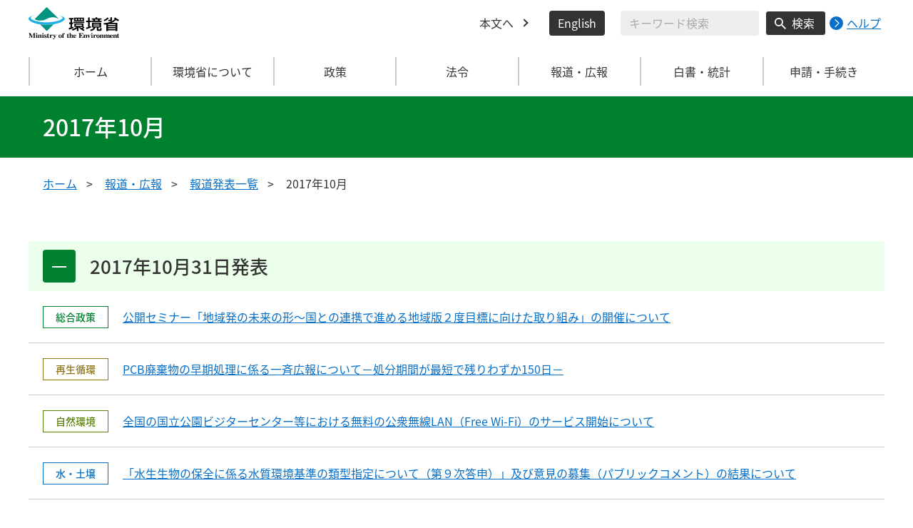

--- FILE ---
content_type: text/html
request_url: https://www.env.go.jp/press/201710.html
body_size: 18702
content:
<!DOCTYPE html>
<html xmlns="http://www.w3.org/1999/xhtml" lang="ja" xml:lang="ja">
<head>
  <meta http-equiv="X-UA-Compatible" content="IE=edge" />
  <meta charset="UTF-8" />
  <meta name="viewport" content="width=device-width, initial-scale=1" />
  <meta name="format-detection" content="telephone=no" />
  <!-- title, description, keywords -->
  <title>2017年10月 | 環境省</title>
  <meta name="description" content="" />
  <meta name="keywords" content="" />
  <!-- ogp -->
  <meta property="og:title" content="2017年10月" />
  <meta property="og:type" content="article" />
  <meta property="og:url" content="https://www.env.go.jp/press/201710.html" />
  <meta property="og:site_name" content="環境省" />
  <meta property="og:description" content="環境省のホームページです。環境省の政策、報道発表、審議会、所管法令、環境白書、各種手続などの情報を掲載しています。" />
  <meta property="og:locale" content="ja_JP" />
  <meta property="og:image" content="https://www.env.go.jp/content/000078974.jpg" />
  <meta name="twitter:image" content="https://www.env.go.jp/content/000078974.jpg" />
  <meta name="twitter:card" content="summary_large_image">
  <meta name="twitter:site" content="@Kankyo_Jpn" />
  <!-- favicon -->
  <link rel="shortcut icon" href="#" type="image/x-icon" />
  <link rel="apple-touch-icon" href="#" sizes="180x180" />
  <link rel="icon" type="image/png" href="#" sizes="256x256" />
  <!-- css -->
  <link rel="stylesheet" href="/css/style.css" media="all" />
  <link rel="stylesheet" href="/css/honsyo_print.css" media="print" />
  <link rel="stylesheet" href="/css/honsyo_aly.css" />
  <link rel="stylesheet" href="/css/honsyo_modaal.min.css" />
</head>
<body class="l-body">
  <header class="c-header">
    <div class="l-header">
      <div class="c-header__logo">
        <a href="https://www.env.go.jp">
          <img src="/content/000000017.svg" alt="環境省 Ministry of the Environment" />
        </a>
      </div>
      <ul class="c-header__menu">
        <li class="c-header__menu__item">
          <a href="#main" class="c-header__menu__link">本文へ</a>
        </li>
        <li class="c-header__menu__item">
          <button type="button" class="c-header__menu__button" lang="en" xml:lang="en" onclick="location.href='https://www.env.go.jp/en/index.html'">English</button>
        </li>
        <li class="c-header__menu__search-wrap">
          <div class="c-header__menu__search">
            <form class="cse-search-box" action="/search/search_result.html">
              <input type="hidden" name="cx" value="003400915082829768606:wiib6pxwlwc" />
              <input type="hidden" name="ie" value="UTF-8" />
              <input type="text" name="q" size="31" class="c-header__menu__search__input" aria-label="検索文字列入力" title="検索を行いたい文字列を入力してください。" placeholder="キーワード検索" />
              <button type="submit" name="sa" value=" " class="c-header__menu__search__button" aria-label="検索実行ボタン" title="検索を実行する"> 検索 </button>
            </form>
            <div class="c-header__menu__search__help">
              <a href="/notice-search.html">
                <img src="/content/000000592.svg" alt="検索ヘルプページリンク">
                <p>ヘルプ</p>
              </a>
            </div>
          </div>
        </li>
      </ul>
    </div>
  </header>
  <button type="button" class="c-ham-button c-hamburger js-button-hamburger " aria-controls="js-global-nav" aria-expanded="false">
    <span class="c-hamburger__line">
      <span class="u-visually-hidden"> ナビゲーションを開閉する </span>
    </span>
  </button>
  <nav class="c-global-nav " id="js-global-nav" aria-hidden="false">
    <ul class="c-global-nav__list">
      <li class="c-global-nav__item c-global-nav__item--home">
        <a href="https://www.env.go.jp" class="c-global-nav__summary c-global-nav__summary--home">ホーム</a>
      </li>
      <li class="c-global-nav__item">
        <details class="c-global-nav__details">
          <summary class="c-global-nav__summary js-global-nav-accordion">
            <span class="c-global-nav__summary__content">
              <span class="c-global-nav__accordion-button"></span>
              <span class="c-global-nav__accordion-text">環境省について</span>
            </span>
          </summary>
          <div class="c-global-nav__sub">
            <div class="c-global-nav__sub__inner">
              <ul class="c-global-nav__sub__list">
                <li class="c-global-nav__sub__item"><a href="https://www.env.go.jp/annai/index.html" class="c-global-nav__sub__link"> 環境省について </a></li>
                <li class="c-global-nav__sub__item"><a href="https://www.env.go.jp/annai/soshiki/bukyoku.html" class="c-global-nav__sub__link"> 環境省の組織案内 </a></li>
                <li class="c-global-nav__sub__item"><a href="https://www.env.go.jp/annai/soshiki/daijin/index.html" class="c-global-nav__sub__link"> 大臣・副大臣・環境大臣政務官 </a></li>
                <li class="c-global-nav__sub__item"><a href="https://www.env.go.jp/guide/gyomu/meibo.html" class="c-global-nav__sub__link"> 幹部職員名簿 </a></li>
                <li class="c-global-nav__sub__item"><a href="https://www.env.go.jp/annai/sossen/index.html" class="c-global-nav__sub__link"> 環境省の率先実行 </a></li>
                <li class="c-global-nav__sub__item"><a href="https://www.env.go.jp/guide/saiyo/" class="c-global-nav__sub__link"> 採用・キャリア形成支援情報 </a></li>
                <li class="c-global-nav__sub__item"><a href="https://www.env.go.jp/guide/pamph_list/index.html" class="c-global-nav__sub__link"> パンフレット一覧 </a></li>
                <li class="c-global-nav__sub__item"><a href="https://www.env.go.jp/info/hojin/index.html" class="c-global-nav__sub__link"> 所管法人 </a></li>
                <li class="c-global-nav__sub__item"><a href="https://www.env.go.jp/publication/history/50th/index.html" class="c-global-nav__sub__link"> 環境省五十年史 </a></li>
              </ul>
            </div>
          </div>
        </details>
      </li>
      <li class="c-global-nav__item">
        <details class="c-global-nav__details">
          <summary class="c-global-nav__summary js-global-nav-accordion">
            <span class="c-global-nav__summary__content">
              <span class="c-global-nav__accordion-button"></span>
              <span class="c-global-nav__accordion-text">政策</span>
            </span>
          </summary>
          <div class="c-global-nav__sub">
            <div class="c-global-nav__sub__inner">
              <ul class="c-global-nav__sub__list">
                <li class="c-global-nav__sub__item"><a href="https://www.env.go.jp/seisaku/index.html" class="c-global-nav__sub__link"> 政策 </a></li>
                <li class="c-global-nav__sub__item"><a href="https://www.env.go.jp/guide/past_info.html" class="c-global-nav__sub__link"> お知らせ一覧 </a></li>
                <li class="c-global-nav__sub__item"><a href="https://www.env.go.jp/council/index.html" class="c-global-nav__sub__link"> 審議会・委員会等 </a></li>
                <li class="c-global-nav__sub__item"><a href="https://www.env.go.jp/guide/budget/index.html" class="c-global-nav__sub__link"> 重点施策・予算情報 </a></li>
                <li class="c-global-nav__sub__item"><a href="https://www.env.go.jp/policy/tax/kaisei.html" class="c-global-nav__sub__link"> 税制改正関係情報 </a></li>
                <li class="c-global-nav__sub__item"><a href="https://www.env.go.jp/guide/budget/spv_eff/review.html" class="c-global-nav__sub__link"> 行政事業レビュー </a></li>
                <li class="c-global-nav__sub__item"><a href="https://www.env.go.jp/guide/seisaku/index.html" class="c-global-nav__sub__link"> 政策評価 </a></li>
                <li class="c-global-nav__sub__item"><a href="https://www.env.go.jp/info/hoan/index.html" class="c-global-nav__sub__link"> 国会提出法律案 </a></li>
                <li class="c-global-nav__sub__item"><a href="https://www.env.go.jp/kobunsho/index.html" class="c-global-nav__sub__link"> 公文書管理 </a></li>
                <li class="c-global-nav__sub__item"><a href="https://www.env.go.jp/other/index.html" class="c-global-nav__sub__link"> 府省共通公開資料等 </a></li>
              </ul>
            </div>
          </div>
        </details>
      </li>
      <li class="c-global-nav__item">
        <details class="c-global-nav__details">
          <summary class="c-global-nav__summary js-global-nav-accordion">
            <span class="c-global-nav__summary__content">
              <span class="c-global-nav__accordion-button"></span>
              <span class="c-global-nav__accordion-text">法令</span>
            </span>
          </summary>
          <div class="c-global-nav__sub">
            <div class="c-global-nav__sub__inner">
              <ul class="c-global-nav__sub__list">
                <li class="c-global-nav__sub__item"><a href="https://www.env.go.jp/law/index.html" class="c-global-nav__sub__link"> 法令 </a></li>
                <li class="c-global-nav__sub__item"><a href="https://www.env.go.jp/kijun/index.html" class="c-global-nav__sub__link"> 環境基準 </a></li>
                <li class="c-global-nav__sub__item"><a href="https://www.env.go.jp/hourei/index.html" class="c-global-nav__sub__link"> 法令・告示・通達 </a></li>
              </ul>
            </div>
          </div>
        </details>
      </li>
      <li class="c-global-nav__item">
        <details class="c-global-nav__details">
          <summary class="c-global-nav__summary js-global-nav-accordion">
            <span class="c-global-nav__summary__content">
              <span class="c-global-nav__accordion-button"></span>
              <span class="c-global-nav__accordion-text"> 報道・広報 </span>
            </span>
          </summary>
          <div class="c-global-nav__sub">
            <div class="c-global-nav__sub__inner">
              <ul class="c-global-nav__sub__list">
                <li class="c-global-nav__sub__item"><a href="https://www.env.go.jp/houdou/index.html" class="c-global-nav__sub__link"> 報道・広報 </a></li>
                <li class="c-global-nav__sub__item"><a href="https://www.env.go.jp/annai/kaiken/index.html" class="c-global-nav__sub__link"> 大臣記者会見・談話等 </a></li>
                <li class="c-global-nav__sub__item"><a href="https://www.env.go.jp/guide/gyouji/index.html" class="c-global-nav__sub__link"> 行事予定 </a></li>
                <li class="c-global-nav__sub__item"><a href="https://www.env.go.jp/guide/info/ecojin/index.html" class="c-global-nav__sub__link"> 環境省広報誌 エコジン </a></li>
                <li class="c-global-nav__sub__item"><a href="https://www.env.go.jp/melmaga/index.html" class="c-global-nav__sub__link"> メールマガジン＆会員登録サイト </a></li>
                <li class="c-global-nav__sub__item"><a href="https://www.env.go.jp/guide/library/index.html" class="c-global-nav__sub__link"> 環境省図書館のご案内 </a></li>
                <li class="c-global-nav__sub__item"><a href="https://www.env.go.jp/kids/index.html" class="c-global-nav__sub__link"> こどものページ </a></li>
                <li class="c-global-nav__sub__item"><a href="https://www.env.go.jp/guide/sns/index.html" class="c-global-nav__sub__link"> 環境省公式SNS等一覧 </a></li>
                <li class="c-global-nav__sub__item"><a href="https://www.youtube.com/user/kankyosho" class="c-global-nav__sub__link"> 環境省動画チャンネル（YouTube） </a></li>
                <li class="c-global-nav__sub__item"><a href="https://www.env.go.jp/press/index.html" class="c-global-nav__sub__link"> 報道発表一覧 </a></li>
              </ul>
            </div>
          </div>
        </details>
      </li>
      <li class="c-global-nav__item">
        <details class="c-global-nav__details">
          <summary class="c-global-nav__summary js-global-nav-accordion">
            <span class="c-global-nav__summary__content">
              <span class="c-global-nav__accordion-button"></span>
              <span class="c-global-nav__accordion-text"> 白書・統計 </span>
            </span>
          </summary>
          <div class="c-global-nav__sub">
            <div class="c-global-nav__sub__inner">
              <ul class="c-global-nav__sub__list">
                <li class="c-global-nav__sub__item"><a href="https://www.env.go.jp/doc/index.html" class="c-global-nav__sub__link"> 白書・統計 </a></li>
                <li class="c-global-nav__sub__item"><a href="https://www.env.go.jp/policy/hakusyo/index.html" class="c-global-nav__sub__link"> 環境白書・循環型社会白書・生物多様性白書 </a></li>
                <li class="c-global-nav__sub__item"><a href="https://www.env.go.jp/doc/toukei/index.html" class="c-global-nav__sub__link"> 環境統計集 </a></li>
                <li class="c-global-nav__sub__item"><a href="https://www.env.go.jp/doc/index.html" class="c-global-nav__sub__link"> 各種統計調査 </a></li>
                <li class="c-global-nav__sub__item"><a href="https://www.data.go.jp/data/dataset?organization=org_2000" class="c-global-nav__sub__link"> 環境省のデータセット（DATA.GO.JP） </a></li>
                <li class="c-global-nav__sub__item"><a href="https://showcase.env.go.jp/" class="c-global-nav__sub__link"> 環境データショーケース </a></li>
                <li class="c-global-nav__sub__item"><a href="https://www.env.go.jp/policy/keizai_portal/index.html" class="c-global-nav__sub__link"> 環境経済情報ポータルサイト </a></li>
                <li class="c-global-nav__sub__item"><a href="https://www2.env.go.jp/library/opac/advanced_search/search?mtl4=1" class="c-global-nav__sub__link"> 環境省成果物（報告書等の資料検索） </a></li>
              </ul>
            </div>
          </div>
        </details>
      </li>
      <li class="c-global-nav__item">
        <details class="c-global-nav__details">
          <summary class="c-global-nav__summary js-global-nav-accordion">
            <span class="c-global-nav__summary__content">
              <span class="c-global-nav__accordion-button"></span>
              <span class="c-global-nav__accordion-text">申請・手続き</span>
            </span>
          </summary>
          <div class="c-global-nav__sub">
            <div class="c-global-nav__sub__inner">
              <ul class="c-global-nav__sub__list">
                <li class="c-global-nav__sub__item"><a href="https://www.env.go.jp/shinsei/index.html" class="c-global-nav__sub__link"> 申請・手続き </a></li>
                <li class="c-global-nav__sub__item"><a href="https://www.env.go.jp/info/mado.html" class="c-global-nav__sub__link"> 各種窓口案内 </a></li>
                <li class="c-global-nav__sub__item"><a href="https://www.env.go.jp/shinsei/shinsei.html" class="c-global-nav__sub__link"> 申請・届出等手続案内サイト </a></li>
                <li class="c-global-nav__sub__item"><a href="https://www.env.go.jp/kanbo/chotatsu/index.html" class="c-global-nav__sub__link"> 調達情報 </a></li>
                <li class="c-global-nav__sub__item"><a href="https://www.env.go.jp/johokokai/index.html" class="c-global-nav__sub__link"> 情報公開・個人情報保護 </a></li>
                <li class="c-global-nav__sub__item"><a href="https://www.env.go.jp/guide/info/noaction/" class="c-global-nav__sub__link"> 法令適用事前確認手続 </a></li>
                <li class="c-global-nav__sub__item"><a href="https://www.env.go.jp/guide/kobo.html" class="c-global-nav__sub__link"> 公募情報 </a></li>
                <li class="c-global-nav__sub__item"><a href="https://www.env.go.jp/info/iken/index.html" class="c-global-nav__sub__link"> パブリックコメント </a></li>
              </ul>
            </div>
          </div>
        </details>
      </li>
    </ul>
    <div class="c-global-nav__sp__search-wrap">
      <div class="c-header__menu__search">
        <form class="cse-search-box" action="https://www.env.go.jp/search/search_result.html">
          <input type="hidden" name="cx" value="003400915082829768606:wiib6pxwlwc">
          <input type="hidden" name="ie" value="UTF-8">
          <input type="text" name="q" size="31" class="c-header__menu__search__input" aria-label="検索文字列入力" title="検索を行いたい文字列を入力してください。" placeholder="キーワード検索">
          <button type="submit" name="sa" value=" " class="c-header__menu__search__button" aria-label="検索実行ボタン" title="検索を実行する"> 検索 </button>
        </form>
        <div class="c-header__menu__search__help">
          <a href="/notice-search.html">
            <img src="/content/000000592.svg" alt="検索ヘルプページリンク">
            <p>ヘルプ</p>
          </a>
        </div>
      </div>
    </div>
    <button type="button" class="c-global-nav__close-button js-global-nav-close" aria-controls="js-global-nav" aria-expanded="true"> 閉じる </button>
  </nav>
  <div class="c-overlay js-overlay"></div>
  <main id="main">
    <div class="c-title">
      <div class="l-content-lg">
        <h1 class="c-title__text">2017年10月</h1>
      </div>
    </div><!-- /.c-title -->
    <div class="l-content-lg">
      <ul class="c-breadcrumb">
        <li class="c-breadcrumb__item">
          <a href="/index.html" class="c-breadcrumb__link">ホーム</a>
        </li>
        <li class="c-breadcrumb__item">
          <a href="/houdou/index.html" class="c-breadcrumb__link">報道・広報</a>
        </li>
        <li class="c-breadcrumb__item">
          <a href="/press/index.html" class="c-breadcrumb__link">報道発表一覧</a>
        </li>
        <li class="c-breadcrumb__item">
          <span class="c-breadcrumb__current">2017年10月</span>
        </li>
      </ul><!-- /.c-breadcrumb -->
      <div class="l-global-container">
        <div class="p-press-release-list">
          <div class="c-component__block">
          <div class="p-press-release-list__section">
            <details class="p-press-release-list__block" open>

              <summary class="p-press-release-list__head">
                <span class="p-press-release-list__head__content">
                  <span class="p-press-release-list__button"></span>
                  <span class="p-press-release-list__heading">2017年10月31日発表</span>
                </span>
              </summary>
              <div class="p-press-release-list__body">
                <ul class="p-news-link c-news-link">
                  <li class="c-news-link__item">
                    <div class="c-news-link__item__col">
                      <span class="p-news-link__tag c-tag c-tag--comprehensive-policy">総合政策</span>
                    </div>
                    <div class="c-news-link__item__col">
                      <a href="/press/104760.html" class="c-news-link__link">公開セミナー「地域発の未来の形～国との連携で進める地域版２度目標に向けた取り組み」の開催について</a>
                    </div>
                  </li>
                  <li class="c-news-link__item">
                    <div class="c-news-link__item__col">
                      <span class="p-news-link__tag c-tag c-tag--regeneration-cycle">再生循環</span>
                    </div>
                    <div class="c-news-link__item__col">
                      <a href="/press/104746.html" class="c-news-link__link">PCB廃棄物の早期処理に係る一斉広報について－処分期間が最短で残りわずか150日－</a>
                    </div>
                  </li>
                  <li class="c-news-link__item">
                    <div class="c-news-link__item__col">
                      <span class="p-news-link__tag c-tag c-tag--natural-environment">自然環境</span>
                    </div>
                    <div class="c-news-link__item__col">
                      <a href="/press/104737.html" class="c-news-link__link">全国の国立公園ビジターセンター等における無料の公衆無線LAN（Free Wi-Fi）のサービス開始について</a>
                    </div>
                  </li>
                  <li class="c-news-link__item">
                    <div class="c-news-link__item__col">
                      <span class="p-news-link__tag c-tag c-tag--water-soil">水・土壌</span>
                    </div>
                    <div class="c-news-link__item__col">
                      <a href="/press/104735.html" class="c-news-link__link">「水生生物の保全に係る水質環境基準の類型指定について（第９次答申）」及び意見の募集（パブリックコメント）の結果について</a>
                    </div>
                  </li>
                  <li class="c-news-link__item">
                    <div class="c-news-link__item__col">
                      <span class="p-news-link__tag c-tag c-tag--health-measures">保健対策</span>
                    </div>
                    <div class="c-news-link__item__col">
                      <a href="/press/104740.html" class="c-news-link__link">石綿による健康被害の救済に関する法律に基づく指定疾病の認定に係る医学的判定の結果について</a>
                    </div>
                  </li>
                  <li class="c-news-link__item">
                    <div class="c-news-link__item__col">
                      <span class="p-news-link__tag c-tag c-tag--global-environment">地球環境</span>
                    </div>
                    <div class="c-news-link__item__col">
                      <a href="/press/104734.html" class="c-news-link__link">国際再生可能エネルギー機関（IRENA）との共催による「気候資金へのアクセスのためのプロジェクト提案書作成を通じた再生可能エネルギー導入支援研修」の実施結果について</a>
                    </div>
                  </li>
                  <li class="c-news-link__item">
                    <div class="c-news-link__item__col">
                      <span class="p-news-link__tag c-tag c-tag--regeneration-cycle">再生循環</span>
                    </div>
                    <div class="c-news-link__item__col">
                      <a href="/press/104739.html" class="c-news-link__link">家電リサイクル法対象機器の不適正処理に係る勧告及び報告徴収について</a>
                    </div>
                  </li>
                  <li class="c-news-link__item">
                    <div class="c-news-link__item__col">
                      <span class="p-news-link__tag c-tag c-tag--atmospheric-environment">大気環境</span>
                    </div>
                    <div class="c-news-link__item__col">
                      <a href="/press/104721.html" class="c-news-link__link">11月はエコドライブ推進月間です!! ～地球と財布にやさしいエコドライブを始めよう～</a>
                    </div>
                  </li>
                </ul>
              </div>
              <div class="p-press-release-list__anchor-back">
                <div class="c-anchor-back">
                  <button type="button" class="c-anchor-back__link js-page-top">このページの先頭へ</button>
                </div>
              </div>
            </details><!-- /p-press-release-list__block -->
            <details class="p-press-release-list__block" open>

              <summary class="p-press-release-list__head">
                <span class="p-press-release-list__head__content">
                  <span class="p-press-release-list__button"></span>
                  <span class="p-press-release-list__heading">2017年10月30日発表</span>
                </span>
              </summary>
              <div class="p-press-release-list__body">
                <ul class="p-news-link c-news-link">
                  <li class="c-news-link__item">
                    <div class="c-news-link__item__col">
                      <span class="p-news-link__tag c-tag c-tag--global-environment">地球環境</span>
                    </div>
                    <div class="c-news-link__item__col">
                      <a href="/press/104725.html" class="c-news-link__link">平成29年度二酸化炭素排出抑制対策事業費等補助金（先進対策の効率的実施による二酸化炭素排出量大幅削減設備補助事業）に係る対象事業者の三次採択について</a>
                    </div>
                  </li>
                  <li class="c-news-link__item">
                    <div class="c-news-link__item__col">
                      <span class="p-news-link__tag c-tag c-tag--atmospheric-environment">大気環境</span>
                    </div>
                    <div class="c-news-link__item__col">
                      <a href="/press/104728.html" class="c-news-link__link">平成28年度アスベスト大気濃度調査結果について</a>
                    </div>
                  </li>
                  <li class="c-news-link__item">
                    <div class="c-news-link__item__col">
                      <span class="p-news-link__tag c-tag c-tag--water-soil">水・土壌</span>
                    </div>
                    <div class="c-news-link__item__col">
                      <a href="/press/104731.html" class="c-news-link__link">中央環境審議会土壌農薬部会農薬小委員会（第60回）の開催について</a>
                    </div>
                  </li>
                  <li class="c-news-link__item">
                    <div class="c-news-link__item__col">
                      <span class="p-news-link__tag c-tag c-tag--global-environment">地球環境</span>
                    </div>
                    <div class="c-news-link__item__col">
                      <a href="/press/104736.html" class="c-news-link__link">平成29年度低炭素型の行動変容を促す情報発信（ナッジ）による家庭等の自発的対策推進事業の採択案件（二次公募）について</a>
                    </div>
                  </li>
                  <li class="c-news-link__item">
                    <div class="c-news-link__item__col">
                      <span class="p-news-link__tag c-tag c-tag--regeneration-cycle">再生循環</span>
                    </div>
                    <div class="c-news-link__item__col">
                      <a href="/press/104751.html" class="c-news-link__link">市町村等における水銀使用廃製品の回収促進セミナーの開催について</a>
                    </div>
                  </li>
                  <li class="c-news-link__item">
                    <div class="c-news-link__item__col">
                      <span class="p-news-link__tag c-tag c-tag--water-soil">水・土壌</span>
                    </div>
                    <div class="c-news-link__item__col">
                      <a href="/press/104741.html" class="c-news-link__link">中央環境審議会土壌農薬部会土壌制度小委員会（第11回）の開催について</a>
                    </div>
                  </li>
                  <li class="c-news-link__item">
                    <div class="c-news-link__item__col">
                      <span class="p-news-link__tag c-tag c-tag--global-environment">地球環境</span>
                    </div>
                    <div class="c-news-link__item__col">
                      <a href="/press/104750.html" class="c-news-link__link">「日本の気候変動対策支援イニシアティブ2017」の発表について</a>
                    </div>
                  </li>
                </ul>
              </div>
              <div class="p-press-release-list__anchor-back">
                <div class="c-anchor-back">
                  <button type="button" class="c-anchor-back__link js-page-top">このページの先頭へ</button>
                </div>
              </div>
            </details><!-- /p-press-release-list__block -->
            <details class="p-press-release-list__block" open>

              <summary class="p-press-release-list__head">
                <span class="p-press-release-list__head__content">
                  <span class="p-press-release-list__button"></span>
                  <span class="p-press-release-list__heading">2017年10月27日発表</span>
                </span>
              </summary>
              <div class="p-press-release-list__body">
                <ul class="p-news-link c-news-link">
                  <li class="c-news-link__item">
                    <div class="c-news-link__item__col">
                      <span class="p-news-link__tag c-tag c-tag--regeneration-cycle">再生循環</span>
                    </div>
                    <div class="c-news-link__item__col">
                      <a href="/press/104672.html" class="c-news-link__link">「平成二十三年三月十一日に発生した東北地方太平洋沖地震に伴う原子力発電所の事故により放出された放射性物質による環境の汚染への対処に関する特別措置法施行規則の一部を改正する省令」及び「一般廃棄物収集運搬業、産業廃棄物収集運搬業及び特別管理産業廃棄物収集運搬業の許可を要しない者並びに産業廃棄物管理票の交付を要しない場合に関する廃棄物の処理及び清掃に関する法律施行規則の特例を定める省令の一部を改正する省令」の公布・施行及び意見募集の結果について</a>
                    </div>
                  </li>
                  <li class="c-news-link__item">
                    <div class="c-news-link__item__col">
                      <span class="p-news-link__tag c-tag c-tag--natural-environment">自然環境</span>
                    </div>
                    <div class="c-news-link__item__col">
                      <a href="/press/104718.html" class="c-news-link__link">絶滅のおそれのある野生動植物の種の保存に関する法律に基づく生息地保護区等の指定に関する御意見の募集（パブリックコメント）について</a>
                    </div>
                  </li>
                  <li class="c-news-link__item">
                    <div class="c-news-link__item__col">
                      <span class="p-news-link__tag c-tag c-tag--water-soil">水・土壌</span>
                    </div>
                    <div class="c-news-link__item__col">
                      <a href="/press/104646.html" class="c-news-link__link">船舶からの廃棄物海洋投入処分の許可の申請（平成29年10月25日付）に係る公告及び縦覧について（千葉県銚子漁港）</a>
                    </div>
                  </li>
                  <li class="c-news-link__item">
                    <div class="c-news-link__item__col">
                      <span class="p-news-link__tag c-tag c-tag--water-soil">水・土壌</span>
                    </div>
                    <div class="c-news-link__item__col">
                      <a href="/press/104647.html" class="c-news-link__link">船舶からの廃棄物海洋投入処分の許可の申請（平成29年10月25日付）に係る公告及び縦覧について（鹿児島県小宝島港）</a>
                    </div>
                  </li>
                </ul>
              </div>
              <div class="p-press-release-list__anchor-back">
                <div class="c-anchor-back">
                  <button type="button" class="c-anchor-back__link js-page-top">このページの先頭へ</button>
                </div>
              </div>
            </details><!-- /p-press-release-list__block -->
            <details class="p-press-release-list__block" open>

              <summary class="p-press-release-list__head">
                <span class="p-press-release-list__head__content">
                  <span class="p-press-release-list__button"></span>
                  <span class="p-press-release-list__heading">2017年10月26日発表</span>
                </span>
              </summary>
              <div class="p-press-release-list__body">
                <ul class="p-news-link c-news-link">
                  <li class="c-news-link__item">
                    <div class="c-news-link__item__col">
                      <span class="p-news-link__tag c-tag c-tag--ministers-secretariat">大臣官房</span>
                    </div>
                    <div class="c-news-link__item__col">
                      <a href="/press/104691.html" class="c-news-link__link">持続可能な社会の形成に向けた金融行動原則（21世紀金融行動原則）　第1回環境不動産ワーキンググループ主催セミナーのご案内</a>
                    </div>
                  </li>
                  <li class="c-news-link__item">
                    <div class="c-news-link__item__col">
                      <span class="p-news-link__tag c-tag c-tag--global-environment">地球環境</span>
                    </div>
                    <div class="c-news-link__item__col">
                      <a href="/press/104743.html" class="c-news-link__link">平成29年度二酸化炭素排出抑制対策事業費等補助金（公共交通機関の低炭素化と利用促進に向けた設備整備事業）の４次公募について</a>
                    </div>
                  </li>
                  <li class="c-news-link__item">
                    <div class="c-news-link__item__col">
                      <span class="p-news-link__tag c-tag c-tag--ministers-secretariat">大臣官房</span>
                    </div>
                    <div class="c-news-link__item__col">
                      <a href="/press/104716.html" class="c-news-link__link">環境教育等促進法に基づく「体験の機会の場」の充実・拡大に関する協定の締結について</a>
                    </div>
                  </li>
                  <li class="c-news-link__item">
                    <div class="c-news-link__item__col">
                      <span class="p-news-link__tag c-tag c-tag--natural-environment">自然環境</span>
                    </div>
                    <div class="c-news-link__item__col">
                      <a href="/press/104720.html" class="c-news-link__link">国指定鳥獣保護区の変更及び同特別保護地区の指定等に関する中央環境審議会答申について</a>
                    </div>
                  </li>
                  <li class="c-news-link__item">
                    <div class="c-news-link__item__col">
                      <span class="p-news-link__tag c-tag c-tag--global-environment">地球環境</span>
                    </div>
                    <div class="c-news-link__item__col">
                      <a href="/press/104715.html" class="c-news-link__link">平成28年度のフロン排出抑制法に基づく業務用冷凍空調機器からのフロン類充塡量及び回収量等の集計結果について</a>
                    </div>
                  </li>
                </ul>
              </div>
              <div class="p-press-release-list__anchor-back">
                <div class="c-anchor-back">
                  <button type="button" class="c-anchor-back__link js-page-top">このページの先頭へ</button>
                </div>
              </div>
            </details><!-- /p-press-release-list__block -->
            <details class="p-press-release-list__block" open>

              <summary class="p-press-release-list__head">
                <span class="p-press-release-list__head__content">
                  <span class="p-press-release-list__button"></span>
                  <span class="p-press-release-list__heading">2017年10月24日発表</span>
                </span>
              </summary>
              <div class="p-press-release-list__body">
                <ul class="p-news-link c-news-link">
                  <li class="c-news-link__item">
                    <div class="c-news-link__item__col">
                      <span class="p-news-link__tag c-tag c-tag--health-measures">保健対策</span>
                    </div>
                    <div class="c-news-link__item__col">
                      <a href="/press/104702.html" class="c-news-link__link">残留性有機汚染物質検討委員会第13回会合（POPRC13）の結果について</a>
                    </div>
                  </li>
                  <li class="c-news-link__item">
                    <div class="c-news-link__item__col">
                      <span class="p-news-link__tag c-tag c-tag--natural-environment">自然環境</span>
                    </div>
                    <div class="c-news-link__item__col">
                      <a href="/press/104698.html" class="c-news-link__link">「新宿御苑菊花壇展」の開催について</a>
                    </div>
                  </li>
                  <li class="c-news-link__item">
                    <div class="c-news-link__item__col">
                      <span class="p-news-link__tag c-tag c-tag--natural-environment">自然環境</span>
                    </div>
                    <div class="c-news-link__item__col">
                      <a href="/press/104677.html" class="c-news-link__link">「生物多様性民間参画ガイドライン（第2版）案」に関する意見募集（パブリックコメント）について</a>
                    </div>
                  </li>
                  <li class="c-news-link__item">
                    <div class="c-news-link__item__col">
                      <span class="p-news-link__tag c-tag c-tag--global-environment">地球環境</span>
                    </div>
                    <div class="c-news-link__item__col">
                      <a href="/press/104705.html" class="c-news-link__link">二国間クレジット制度（JCM）のクレジットが発行されました</a>
                    </div>
                  </li>
                </ul>
              </div>
              <div class="p-press-release-list__anchor-back">
                <div class="c-anchor-back">
                  <button type="button" class="c-anchor-back__link js-page-top">このページの先頭へ</button>
                </div>
              </div>
            </details><!-- /p-press-release-list__block -->
            <details class="p-press-release-list__block">

              <summary class="p-press-release-list__head">
                <span class="p-press-release-list__head__content">
                  <span class="p-press-release-list__button"></span>
                  <span class="p-press-release-list__heading">2017年10月23日発表</span>
                </span>
              </summary>
              <div class="p-press-release-list__body">
                <ul class="p-news-link c-news-link">
                  <li class="c-news-link__item">
                    <div class="c-news-link__item__col">
                      <span class="p-news-link__tag c-tag c-tag--global-environment">地球環境</span>
                    </div>
                    <div class="c-news-link__item__col">
                      <a href="/press/104717.html" class="c-news-link__link">バイオ炭の活用による吸収源検討会（第2回）の開催について</a>
                    </div>
                  </li>
                  <li class="c-news-link__item">
                    <div class="c-news-link__item__col">
                      <span class="p-news-link__tag c-tag c-tag--global-environment">地球環境</span>
                    </div>
                    <div class="c-news-link__item__col">
                      <a href="/press/104719.html" class="c-news-link__link">平成29年度二酸化炭素排出抑制対策事業費等補助金（業務用施設等における省CO2促進事業）の４次公募について</a>
                    </div>
                  </li>
                  <li class="c-news-link__item">
                    <div class="c-news-link__item__col">
                      <span class="p-news-link__tag c-tag c-tag--comprehensive-policy">総合政策</span>
                    </div>
                    <div class="c-news-link__item__col">
                      <a href="/press/104704.html" class="c-news-link__link">第４回中央環境審議会総合政策部会と各種団体との意見交換会の開催について</a>
                    </div>
                  </li>
                  <li class="c-news-link__item">
                    <div class="c-news-link__item__col">
                      <span class="p-news-link__tag c-tag c-tag--atmospheric-environment">大気環境</span>
                    </div>
                    <div class="c-news-link__item__col">
                      <a href="/press/104711.html" class="c-news-link__link">星空観察の推進について</a>
                    </div>
                  </li>
                  <li class="c-news-link__item">
                    <div class="c-news-link__item__col">
                      <span class="p-news-link__tag c-tag c-tag--health-measures">保健対策</span>
                    </div>
                    <div class="c-news-link__item__col">
                      <a href="/press/104693.html" class="c-news-link__link">第11回日中韓化学物質管理政策対話の開催について</a>
                    </div>
                  </li>
                  <li class="c-news-link__item">
                    <div class="c-news-link__item__col">
                      <span class="p-news-link__tag c-tag c-tag--ministers-secretariat">大臣官房</span>
                    </div>
                    <div class="c-news-link__item__col">
                      <a href="/press/104694.html" class="c-news-link__link">平成29年度　環境配慮契約法基本方針検討会(第２回)の開催について</a>
                    </div>
                  </li>
                  <li class="c-news-link__item">
                    <div class="c-news-link__item__col">
                      <span class="p-news-link__tag c-tag c-tag--global-environment">地球環境</span>
                    </div>
                    <div class="c-news-link__item__col">
                      <a href="/press/104707.html" class="c-news-link__link">平成29年度セルロースナノファイバ－リサイクルの性能評価等事業委託業務の公募について</a>
                    </div>
                  </li>
                  <li class="c-news-link__item">
                    <div class="c-news-link__item__col">
                      <span class="p-news-link__tag c-tag c-tag--atmospheric-environment">大気環境</span>
                    </div>
                    <div class="c-news-link__item__col">
                      <a href="/press/104712.html" class="c-news-link__link">平成29年11月の中央環境審議会環境保健部会石綿健康被害判定小委員会及び同小委員会審査分科会の開催について</a>
                    </div>
                  </li>
                  <li class="c-news-link__item">
                    <div class="c-news-link__item__col">
                      <span class="p-news-link__tag c-tag c-tag--water-soil">水・土壌</span>
                    </div>
                    <div class="c-news-link__item__col">
                      <a href="/press/104700.html" class="c-news-link__link">「平成28年度低コスト・低負荷型土壌汚染調査対策技術検討調査」対象技術の評価結果について</a>
                    </div>
                  </li>
                  <li class="c-news-link__item">
                    <div class="c-news-link__item__col">
                      <span class="p-news-link__tag c-tag c-tag--global-environment">地球環境</span>
                    </div>
                    <div class="c-news-link__item__col">
                      <a href="/press/104706.html" class="c-news-link__link">平成29年度セルロースナノファイバー活用製品の性能評価事業委託業務の二次公募について</a>
                    </div>
                  </li>
                  <li class="c-news-link__item">
                    <div class="c-news-link__item__col">
                      <span class="p-news-link__tag c-tag c-tag--natural-environment">自然環境</span>
                    </div>
                    <div class="c-news-link__item__col">
                      <a href="/press/104710.html" class="c-news-link__link">「第１回生物多様性地域連携保全活動の促進に関する検討会」の開催について</a>
                    </div>
                  </li>
                  <li class="c-news-link__item">
                    <div class="c-news-link__item__col">
                      <span class="p-news-link__tag c-tag c-tag--natural-environment">自然環境</span>
                    </div>
                    <div class="c-news-link__item__col">
                      <a href="/press/104723.html" class="c-news-link__link">「第20回自然系調査研究機関連絡会議（NORNAC20）」の開催について</a>
                    </div>
                  </li>
                </ul>
              </div>
              <div class="p-press-release-list__anchor-back">
                <div class="c-anchor-back">
                  <button type="button" class="c-anchor-back__link js-page-top">このページの先頭へ</button>
                </div>
              </div>
            </details><!-- /p-press-release-list__block -->
            <details class="p-press-release-list__block">

              <summary class="p-press-release-list__head">
                <span class="p-press-release-list__head__content">
                  <span class="p-press-release-list__button"></span>
                  <span class="p-press-release-list__heading">2017年10月20日発表</span>
                </span>
              </summary>
              <div class="p-press-release-list__body">
                <ul class="p-news-link c-news-link">
                  <li class="c-news-link__item">
                    <div class="c-news-link__item__col">
                      <span class="p-news-link__tag c-tag c-tag--regeneration-cycle">再生循環</span>
                    </div>
                    <div class="c-news-link__item__col">
                      <a href="/press/104724.html" class="c-news-link__link">中央環境審議会循環型社会部会廃棄物処理制度専門委員会（第９回）の開催について</a>
                    </div>
                  </li>
                  <li class="c-news-link__item">
                    <div class="c-news-link__item__col">
                      <span class="p-news-link__tag c-tag c-tag--global-environment">地球環境</span>
                    </div>
                    <div class="c-news-link__item__col">
                      <a href="/press/104683.html" class="c-news-link__link">国連気候変動枠組条約第23回締約国会議閣僚級準備会合（プレCOP）の結果について</a>
                    </div>
                  </li>
                  <li class="c-news-link__item">
                    <div class="c-news-link__item__col">
                      <span class="p-news-link__tag c-tag c-tag--health-measures">保健対策</span>
                    </div>
                    <div class="c-news-link__item__col">
                      <a href="/press/104726.html" class="c-news-link__link">公害健康被害補償不服審査会の裁決について</a>
                    </div>
                  </li>
                  <li class="c-news-link__item">
                    <div class="c-news-link__item__col">
                      <span class="p-news-link__tag c-tag c-tag--natural-environment">自然環境</span>
                    </div>
                    <div class="c-news-link__item__col">
                      <a href="/press/104729.html" class="c-news-link__link">北九州港におけるヒアリの確認について（平成29年９月15日、10月２日、10月12日の続報）</a>
                    </div>
                  </li>
                  <li class="c-news-link__item">
                    <div class="c-news-link__item__col">
                      <span class="p-news-link__tag c-tag c-tag--global-environment">地球環境</span>
                    </div>
                    <div class="c-news-link__item__col">
                      <a href="/press/104665.html" class="c-news-link__link">ＣＯＰ２３に向けた「気候ウィーク2017」の開催について</a>
                    </div>
                  </li>
                  <li class="c-news-link__item">
                    <div class="c-news-link__item__col">
                      <span class="p-news-link__tag c-tag c-tag--water-soil">水・土壌</span>
                    </div>
                    <div class="c-news-link__item__col">
                      <a href="/press/104689.html" class="c-news-link__link">「土壌汚染対策法施行令の一部を改正する政令」等の閣議決定について</a>
                    </div>
                  </li>
                </ul>
              </div>
              <div class="p-press-release-list__anchor-back">
                <div class="c-anchor-back">
                  <button type="button" class="c-anchor-back__link js-page-top">このページの先頭へ</button>
                </div>
              </div>
            </details><!-- /p-press-release-list__block -->
            <details class="p-press-release-list__block">

              <summary class="p-press-release-list__head">
                <span class="p-press-release-list__head__content">
                  <span class="p-press-release-list__button"></span>
                  <span class="p-press-release-list__heading">2017年10月19日発表</span>
                </span>
              </summary>
              <div class="p-press-release-list__body">
                <ul class="p-news-link c-news-link">
                  <li class="c-news-link__item">
                    <div class="c-news-link__item__col">
                      <span class="p-news-link__tag c-tag c-tag--comprehensive-policy">総合政策</span>
                    </div>
                    <div class="c-news-link__item__col">
                      <a href="/press/104673.html" class="c-news-link__link">（仮称）苓北風力発電事業に係る計画段階環境配慮書に対する環境大臣意見の提出について</a>
                    </div>
                  </li>
                  <li class="c-news-link__item">
                    <div class="c-news-link__item__col">
                      <span class="p-news-link__tag c-tag c-tag--comprehensive-policy">総合政策</span>
                    </div>
                    <div class="c-news-link__item__col">
                      <a href="/press/104685.html" class="c-news-link__link">（仮称）深浦風力発電事業に係る環境影響評価準備書に対する環境大臣意見の提出について</a>
                    </div>
                  </li>
                  <li class="c-news-link__item">
                    <div class="c-news-link__item__col">
                      <span class="p-news-link__tag c-tag c-tag--water-soil">水・土壌</span>
                    </div>
                    <div class="c-news-link__item__col">
                      <a href="/press/104676.html" class="c-news-link__link">水環境保全活動「こどもホタレンジャー2017」の参加団体募集について</a>
                    </div>
                  </li>
                </ul>
              </div>
              <div class="p-press-release-list__anchor-back">
                <div class="c-anchor-back">
                  <button type="button" class="c-anchor-back__link js-page-top">このページの先頭へ</button>
                </div>
              </div>
            </details><!-- /p-press-release-list__block -->
            <details class="p-press-release-list__block">

              <summary class="p-press-release-list__head">
                <span class="p-press-release-list__head__content">
                  <span class="p-press-release-list__button"></span>
                  <span class="p-press-release-list__heading">2017年10月17日発表</span>
                </span>
              </summary>
              <div class="p-press-release-list__body">
                <ul class="p-news-link c-news-link">
                  <li class="c-news-link__item">
                    <div class="c-news-link__item__col">
                      <span class="p-news-link__tag c-tag c-tag--comprehensive-policy">総合政策</span>
                    </div>
                    <div class="c-news-link__item__col">
                      <a href="/press/104671.html" class="c-news-link__link">第３回中央環境審議会総合政策部会と各種団体との意見交換会の開催について</a>
                    </div>
                  </li>
                  <li class="c-news-link__item">
                    <div class="c-news-link__item__col">
                      <span class="p-news-link__tag c-tag c-tag--comprehensive-policy">総合政策</span>
                    </div>
                    <div class="c-news-link__item__col">
                      <a href="/press/104688.html" class="c-news-link__link">平成30年度概算要求時における環境保全経費の取りまとめについて</a>
                    </div>
                  </li>
                  <li class="c-news-link__item">
                    <div class="c-news-link__item__col">
                      <span class="p-news-link__tag c-tag c-tag--regeneration-cycle">再生循環</span>
                    </div>
                    <div class="c-news-link__item__col">
                      <a href="/press/104675.html" class="c-news-link__link">～限りある資源を未来につなぐ。今、僕らにできること。～環境省３Ｒ推進イベント「Re-Style FES！」官民連携で開催！</a>
                    </div>
                  </li>
                </ul>
              </div>
              <div class="p-press-release-list__anchor-back">
                <div class="c-anchor-back">
                  <button type="button" class="c-anchor-back__link js-page-top">このページの先頭へ</button>
                </div>
              </div>
            </details><!-- /p-press-release-list__block -->
            <details class="p-press-release-list__block">

              <summary class="p-press-release-list__head">
                <span class="p-press-release-list__head__content">
                  <span class="p-press-release-list__button"></span>
                  <span class="p-press-release-list__heading">2017年10月16日発表</span>
                </span>
              </summary>
              <div class="p-press-release-list__body">
                <ul class="p-news-link c-news-link">
                  <li class="c-news-link__item">
                    <div class="c-news-link__item__col">
                      <span class="p-news-link__tag c-tag c-tag--natural-environment">自然環境</span>
                    </div>
                    <div class="c-news-link__item__col">
                      <a href="/press/104701.html" class="c-news-link__link">横浜港におけるヒアリの確認について（平成29年10月６日の続報）</a>
                    </div>
                  </li>
                  <li class="c-news-link__item">
                    <div class="c-news-link__item__col">
                      <span class="p-news-link__tag c-tag c-tag--global-environment">地球環境</span>
                    </div>
                    <div class="c-news-link__item__col">
                      <a href="/press/104670.html" class="c-news-link__link">平成29年度二酸化炭素排出抑制対策事業費等補助金（木材利用による業務用施設の断熱性能効果検証事業）の４次公募について</a>
                    </div>
                  </li>
                  <li class="c-news-link__item">
                    <div class="c-news-link__item__col">
                      <span class="p-news-link__tag c-tag c-tag--natural-environment">自然環境</span>
                    </div>
                    <div class="c-news-link__item__col">
                      <a href="/press/104669.html" class="c-news-link__link">第２回「動物園等における飼養鳥に関する高病原性鳥インフルエンザへの対応指針」の改訂に係る検討会の開催について</a>
                    </div>
                  </li>
                  <li class="c-news-link__item">
                    <div class="c-news-link__item__col">
                      <span class="p-news-link__tag c-tag c-tag--ministers-secretariat">大臣官房</span>
                    </div>
                    <div class="c-news-link__item__col">
                      <a href="/press/104687.html" class="c-news-link__link">平成２９年度グリーンボンド発行モデル創出事業に係るモデル発行事例の二次募集について</a>
                    </div>
                  </li>
                  <li class="c-news-link__item">
                    <div class="c-news-link__item__col">
                      <span class="p-news-link__tag c-tag c-tag--global-environment">地球環境</span>
                    </div>
                    <div class="c-news-link__item__col">
                      <a href="/press/104680.html" class="c-news-link__link">「第７回　カーボン・オフセット大賞」のエントリー募集について</a>
                    </div>
                  </li>
                  <li class="c-news-link__item">
                    <div class="c-news-link__item__col">
                      <span class="p-news-link__tag c-tag c-tag--global-environment">地球環境</span>
                    </div>
                    <div class="c-news-link__item__col">
                      <a href="/press/104681.html" class="c-news-link__link">平成29年度「ウォームビズ」について</a>
                    </div>
                  </li>
                  <li class="c-news-link__item">
                    <div class="c-news-link__item__col">
                      <span class="p-news-link__tag c-tag c-tag--natural-environment">自然環境</span>
                    </div>
                    <div class="c-news-link__item__col">
                      <a href="/press/104674.html" class="c-news-link__link">狩猟の魅力まるわかりフォーラム（徳島県）の開催について</a>
                    </div>
                  </li>
                  <li class="c-news-link__item">
                    <div class="c-news-link__item__col">
                      <span class="p-news-link__tag c-tag c-tag--global-environment">地球環境</span>
                    </div>
                    <div class="c-news-link__item__col">
                      <a href="/press/104682.html" class="c-news-link__link">「空想メディア」とのコラボレーション企画「宿FREEプロジェクト」における宿泊希望者の募集開始について</a>
                    </div>
                  </li>
                  <li class="c-news-link__item">
                    <div class="c-news-link__item__col">
                      <span class="p-news-link__tag c-tag c-tag--health-measures">保健対策</span>
                    </div>
                    <div class="c-news-link__item__col">
                      <a href="/press/104678.html" class="c-news-link__link">「水銀等による環境の汚染の防止に関する計画」の策定・公表について</a>
                    </div>
                  </li>
                  <li class="c-news-link__item">
                    <div class="c-news-link__item__col">
                      <span class="p-news-link__tag c-tag c-tag--global-environment">地球環境</span>
                    </div>
                    <div class="c-news-link__item__col">
                      <a href="/press/104684.html" class="c-news-link__link">気候変動緩和策に関する国際協力のあり方検討会（第１回）の開催について</a>
                    </div>
                  </li>
                  <li class="c-news-link__item">
                    <div class="c-news-link__item__col">
                      <span class="p-news-link__tag c-tag c-tag--global-environment">地球環境</span>
                    </div>
                    <div class="c-news-link__item__col">
                      <a href="/press/104654.html" class="c-news-link__link">民間事業者による気候変動適応促進ワークショップの開催について</a>
                    </div>
                  </li>
                </ul>
              </div>
              <div class="p-press-release-list__anchor-back">
                <div class="c-anchor-back">
                  <button type="button" class="c-anchor-back__link js-page-top">このページの先頭へ</button>
                </div>
              </div>
            </details><!-- /p-press-release-list__block -->
            <details class="p-press-release-list__block">

              <summary class="p-press-release-list__head">
                <span class="p-press-release-list__head__content">
                  <span class="p-press-release-list__button"></span>
                  <span class="p-press-release-list__heading">2017年10月14日発表</span>
                </span>
              </summary>
              <div class="p-press-release-list__body">
                <ul class="p-news-link c-news-link">
                  <li class="c-news-link__item">
                    <div class="c-news-link__item__col">
                      <span class="p-news-link__tag c-tag c-tag--natural-environment">自然環境</span>
                    </div>
                    <div class="c-news-link__item__col">
                      <a href="/press/104699.html" class="c-news-link__link">京都府向日市におけるヒアリの確認について</a>
                    </div>
                  </li>
                </ul>
              </div>
              <div class="p-press-release-list__anchor-back">
                <div class="c-anchor-back">
                  <button type="button" class="c-anchor-back__link js-page-top">このページの先頭へ</button>
                </div>
              </div>
            </details><!-- /p-press-release-list__block -->
            <details class="p-press-release-list__block">

              <summary class="p-press-release-list__head">
                <span class="p-press-release-list__head__content">
                  <span class="p-press-release-list__button"></span>
                  <span class="p-press-release-list__heading">2017年10月13日発表</span>
                </span>
              </summary>
              <div class="p-press-release-list__body">
                <ul class="p-news-link c-news-link">
                  <li class="c-news-link__item">
                    <div class="c-news-link__item__col">
                      <span class="p-news-link__tag c-tag c-tag--natural-environment">自然環境</span>
                    </div>
                    <div class="c-news-link__item__col">
                      <a href="/press/104692.html" class="c-news-link__link">川崎市内におけるアカカミアリの確認について</a>
                    </div>
                  </li>
                  <li class="c-news-link__item">
                    <div class="c-news-link__item__col">
                      <span class="p-news-link__tag c-tag c-tag--comprehensive-policy">総合政策</span>
                    </div>
                    <div class="c-news-link__item__col">
                      <a href="/press/104663.html" class="c-news-link__link">（仮称）遠野風力発電事業に係る計画段階環境配慮書に対する環境大臣意見の提出について</a>
                    </div>
                  </li>
                  <li class="c-news-link__item">
                    <div class="c-news-link__item__col">
                      <span class="p-news-link__tag c-tag c-tag--comprehensive-policy">総合政策</span>
                    </div>
                    <div class="c-news-link__item__col">
                      <a href="/press/104656.html" class="c-news-link__link">（仮称）大滝山風力発電事業に係る計画段階環境配慮書に対する環境大臣意見の提出について</a>
                    </div>
                  </li>
                  <li class="c-news-link__item">
                    <div class="c-news-link__item__col">
                      <span class="p-news-link__tag c-tag c-tag--global-environment">地球環境</span>
                    </div>
                    <div class="c-news-link__item__col">
                      <a href="/press/104642.html" class="c-news-link__link">「2017年度夏版L2-Tech認証製品一覧」の公表について</a>
                    </div>
                  </li>
                  <li class="c-news-link__item">
                    <div class="c-news-link__item__col">
                      <span class="p-news-link__tag c-tag c-tag--regeneration-cycle">再生循環</span>
                    </div>
                    <div class="c-news-link__item__col">
                      <a href="/press/104583.html" class="c-news-link__link">低濃度ポリ塩化ビフェニル廃棄物の無害化処理の認定申請について（東京鐵鋼株式会社）</a>
                    </div>
                  </li>
                  <li class="c-news-link__item">
                    <div class="c-news-link__item__col">
                      <span class="p-news-link__tag c-tag c-tag--global-environment">地球環境</span>
                    </div>
                    <div class="c-news-link__item__col">
                      <a href="/press/104661.html" class="c-news-link__link">「COOL CHOICE ZEH体験宿泊事業」宿泊者募集について</a>
                    </div>
                  </li>
                  <li class="c-news-link__item">
                    <div class="c-news-link__item__col">
                      <span class="p-news-link__tag c-tag c-tag--atmospheric-environment">大気環境</span>
                    </div>
                    <div class="c-news-link__item__col">
                      <a href="/press/104639.html" class="c-news-link__link">第29回「星空の街・あおぞらの街」全国大会in信州南牧村の開催について</a>
                    </div>
                  </li>
                  <li class="c-news-link__item">
                    <div class="c-news-link__item__col">
                      <span class="p-news-link__tag c-tag c-tag--natural-environment">自然環境</span>
                    </div>
                    <div class="c-news-link__item__col">
                      <a href="/press/104641.html" class="c-news-link__link">68港湾におけるヒアリの調査・防除の実施状況報告（第３報）</a>
                    </div>
                  </li>
                  <li class="c-news-link__item">
                    <div class="c-news-link__item__col">
                      <span class="p-news-link__tag c-tag c-tag--natural-environment">自然環境</span>
                    </div>
                    <div class="c-news-link__item__col">
                      <a href="/press/104640.html" class="c-news-link__link">ヒアリ確認地点の周辺２ｋｍ程度の調査の実施状況報告（第３報）</a>
                    </div>
                  </li>
                </ul>
              </div>
              <div class="p-press-release-list__anchor-back">
                <div class="c-anchor-back">
                  <button type="button" class="c-anchor-back__link js-page-top">このページの先頭へ</button>
                </div>
              </div>
            </details><!-- /p-press-release-list__block -->
            <details class="p-press-release-list__block">

              <summary class="p-press-release-list__head">
                <span class="p-press-release-list__head__content">
                  <span class="p-press-release-list__button"></span>
                  <span class="p-press-release-list__heading">2017年10月12日発表</span>
                </span>
              </summary>
              <div class="p-press-release-list__body">
                <ul class="p-news-link c-news-link">
                  <li class="c-news-link__item">
                    <div class="c-news-link__item__col">
                      <span class="p-news-link__tag c-tag c-tag--natural-environment">自然環境</span>
                    </div>
                    <div class="c-news-link__item__col">
                      <a href="/press/104690.html" class="c-news-link__link">北九州港におけるヒアリの確認について(平成29年9月15日、10月2日の続報)</a>
                    </div>
                  </li>
                  <li class="c-news-link__item">
                    <div class="c-news-link__item__col">
                      <span class="p-news-link__tag c-tag c-tag--natural-environment">自然環境</span>
                    </div>
                    <div class="c-news-link__item__col">
                      <a href="/press/104655.html" class="c-news-link__link">対馬におけるカワウソ痕跡調査の結果について</a>
                    </div>
                  </li>
                </ul>
              </div>
              <div class="p-press-release-list__anchor-back">
                <div class="c-anchor-back">
                  <button type="button" class="c-anchor-back__link js-page-top">このページの先頭へ</button>
                </div>
              </div>
            </details><!-- /p-press-release-list__block -->
            <details class="p-press-release-list__block">

              <summary class="p-press-release-list__head">
                <span class="p-press-release-list__head__content">
                  <span class="p-press-release-list__button"></span>
                  <span class="p-press-release-list__heading">2017年10月11日発表</span>
                </span>
              </summary>
              <div class="p-press-release-list__body">
                <ul class="p-news-link c-news-link">
                  <li class="c-news-link__item">
                    <div class="c-news-link__item__col">
                      <span class="p-news-link__tag c-tag c-tag--global-environment">地球環境</span>
                    </div>
                    <div class="c-news-link__item__col">
                      <a href="/press/104626.html" class="c-news-link__link">「気候変動の影響への適応計画の試行的なフォローアップ報告書」の取りまとめについて</a>
                    </div>
                  </li>
                </ul>
              </div>
              <div class="p-press-release-list__anchor-back">
                <div class="c-anchor-back">
                  <button type="button" class="c-anchor-back__link js-page-top">このページの先頭へ</button>
                </div>
              </div>
            </details><!-- /p-press-release-list__block -->
            <details class="p-press-release-list__block">

              <summary class="p-press-release-list__head">
                <span class="p-press-release-list__head__content">
                  <span class="p-press-release-list__button"></span>
                  <span class="p-press-release-list__heading">2017年10月10日発表</span>
                </span>
              </summary>
              <div class="p-press-release-list__body">
                <ul class="p-news-link c-news-link">
                  <li class="c-news-link__item">
                    <div class="c-news-link__item__col">
                      <span class="p-news-link__tag c-tag c-tag--ministers-secretariat">大臣官房</span>
                    </div>
                    <div class="c-news-link__item__col">
                      <a href="/press/104659.html" class="c-news-link__link">平成29年度　環境配慮契約法基本方針検討会電力専門委員会(第３回)の開催について</a>
                    </div>
                  </li>
                  <li class="c-news-link__item">
                    <div class="c-news-link__item__col">
                      <span class="p-news-link__tag c-tag c-tag--regeneration-cycle">再生循環</span>
                    </div>
                    <div class="c-news-link__item__col">
                      <a href="/press/104651.html" class="c-news-link__link">低濃度ポリ塩化ビフェニル廃棄物の無害化処理に係る大臣認定について（北電テクノサービス株式会社）</a>
                    </div>
                  </li>
                  <li class="c-news-link__item">
                    <div class="c-news-link__item__col">
                      <span class="p-news-link__tag c-tag c-tag--global-environment">地球環境</span>
                    </div>
                    <div class="c-news-link__item__col">
                      <a href="/press/104645.html" class="c-news-link__link">二国間クレジット制度（JCM）のクレジットが発行されました</a>
                    </div>
                  </li>
                  <li class="c-news-link__item">
                    <div class="c-news-link__item__col">
                      <span class="p-news-link__tag c-tag c-tag--ministers-secretariat">大臣官房</span>
                    </div>
                    <div class="c-news-link__item__col">
                      <a href="/press/104660.html" class="c-news-link__link">平成２９年度グリーンボンド発行モデル創出事業に係るモデル発行事例の募集の結果について</a>
                    </div>
                  </li>
                  <li class="c-news-link__item">
                    <div class="c-news-link__item__col">
                      <span class="p-news-link__tag c-tag c-tag--health-measures">保健対策</span>
                    </div>
                    <div class="c-news-link__item__col">
                      <a href="/press/104658.html" class="c-news-link__link">米国における化学物質管理政策最新動向セミナー-改正TSCA-の開催について</a>
                    </div>
                  </li>
                  <li class="c-news-link__item">
                    <div class="c-news-link__item__col">
                      <span class="p-news-link__tag c-tag c-tag--regeneration-cycle">再生循環</span>
                    </div>
                    <div class="c-news-link__item__col">
                      <a href="/press/104653.html" class="c-news-link__link">有害使用済機器の保管等に関する技術的検討会（第3回）の開催について</a>
                    </div>
                  </li>
                  <li class="c-news-link__item">
                    <div class="c-news-link__item__col">
                      <span class="p-news-link__tag c-tag c-tag--comprehensive-policy">総合政策</span>
                    </div>
                    <div class="c-news-link__item__col">
                      <a href="/press/104634.html" class="c-news-link__link">平成29年度環境技術実証事業 中小水力発電技術分野における実証対象技術の2次募集について</a>
                    </div>
                  </li>
                  <li class="c-news-link__item">
                    <div class="c-news-link__item__col">
                      <span class="p-news-link__tag c-tag c-tag--natural-environment">自然環境</span>
                    </div>
                    <div class="c-news-link__item__col">
                      <a href="/press/104652.html" class="c-news-link__link">国内企業のための海外森林保全研修の参加者募集について</a>
                    </div>
                  </li>
                  <li class="c-news-link__item">
                    <div class="c-news-link__item__col">
                      <span class="p-news-link__tag c-tag c-tag--global-environment">地球環境</span>
                    </div>
                    <div class="c-news-link__item__col">
                      <a href="/press/104667.html" class="c-news-link__link">中央環境審議会地球環境部会長期低炭素ビジョン小委員会（懇談会）の開催について</a>
                    </div>
                  </li>
                  <li class="c-news-link__item">
                    <div class="c-news-link__item__col">
                      <span class="p-news-link__tag c-tag c-tag--global-environment">地球環境</span>
                    </div>
                    <div class="c-news-link__item__col">
                      <a href="/press/104662.html" class="c-news-link__link">平成29年度二酸化炭素排出抑制対策事業費等補助金（次世代省CO2型データセンター確立・普及促進事業）の四次公募について</a>
                    </div>
                  </li>
                  <li class="c-news-link__item">
                    <div class="c-news-link__item__col">
                      <span class="p-news-link__tag c-tag c-tag--global-environment">地球環境</span>
                    </div>
                    <div class="c-news-link__item__col">
                      <a href="/press/104644.html" class="c-news-link__link">中央環境審議会地球環境部会気候変動影響評価等小委員会（第17回）の開催について</a>
                    </div>
                  </li>
                  <li class="c-news-link__item">
                    <div class="c-news-link__item__col">
                      <span class="p-news-link__tag c-tag c-tag--regeneration-cycle">再生循環</span>
                    </div>
                    <div class="c-news-link__item__col">
                      <a href="/press/104650.html" class="c-news-link__link">低濃度ポリ塩化ビフェニル廃棄物の無害化処理に係る大臣認定について（株式会社かんでんエンジニアリング）</a>
                    </div>
                  </li>
                </ul>
              </div>
              <div class="p-press-release-list__anchor-back">
                <div class="c-anchor-back">
                  <button type="button" class="c-anchor-back__link js-page-top">このページの先頭へ</button>
                </div>
              </div>
            </details><!-- /p-press-release-list__block -->
            <details class="p-press-release-list__block">

              <summary class="p-press-release-list__head">
                <span class="p-press-release-list__head__content">
                  <span class="p-press-release-list__button"></span>
                  <span class="p-press-release-list__heading">2017年10月06日発表</span>
                </span>
              </summary>
              <div class="p-press-release-list__body">
                <ul class="p-news-link c-news-link">
                  <li class="c-news-link__item">
                    <div class="c-news-link__item__col">
                      <span class="p-news-link__tag c-tag c-tag--regeneration-cycle">再生循環</span>
                    </div>
                    <div class="c-news-link__item__col">
                      <a href="/press/104638.html" class="c-news-link__link">大規模イベントにおけるごみ分別ラベル作成ガイダンスの策定・公表について</a>
                    </div>
                  </li>
                  <li class="c-news-link__item">
                    <div class="c-news-link__item__col">
                      <span class="p-news-link__tag c-tag c-tag--global-environment">地球環境</span>
                    </div>
                    <div class="c-news-link__item__col">
                      <a href="/press/104570.html" class="c-news-link__link">カーボンプライシングのあり方に関する検討会（第６回）の開催について</a>
                    </div>
                  </li>
                  <li class="c-news-link__item">
                    <div class="c-news-link__item__col">
                      <span class="p-news-link__tag c-tag c-tag--natural-environment">自然環境</span>
                    </div>
                    <div class="c-news-link__item__col">
                      <a href="/press/104630.html" class="c-news-link__link">国立公園満喫プロジェクト展開事業の公募について</a>
                    </div>
                  </li>
                  <li class="c-news-link__item">
                    <div class="c-news-link__item__col">
                      <span class="p-news-link__tag c-tag c-tag--comprehensive-policy">総合政策</span>
                    </div>
                    <div class="c-news-link__item__col">
                      <a href="/press/104643.html" class="c-news-link__link">五井火力発電所更新計画に係る環境影響評価準備書に対する環境大臣意見の提出について</a>
                    </div>
                  </li>
                  <li class="c-news-link__item">
                    <div class="c-news-link__item__col">
                      <span class="p-news-link__tag c-tag c-tag--regeneration-cycle">再生循環</span>
                    </div>
                    <div class="c-news-link__item__col">
                      <a href="/press/104664.html" class="c-news-link__link">特定有害廃棄物等の範囲、再生利用等事業者等の認定制度等に関する検討会（第２回）の開催について</a>
                    </div>
                  </li>
                  <li class="c-news-link__item">
                    <div class="c-news-link__item__col">
                      <span class="p-news-link__tag c-tag c-tag--global-environment">地球環境</span>
                    </div>
                    <div class="c-news-link__item__col">
                      <a href="/press/104666.html" class="c-news-link__link">「モントリオール議定書キガリ改正を踏まえた今後のＨＦＣ規制のあり方について（案）」に対する意見の募集（パブリックコメント）について</a>
                    </div>
                  </li>
                  <li class="c-news-link__item">
                    <div class="c-news-link__item__col">
                      <span class="p-news-link__tag c-tag c-tag--regeneration-cycle">再生循環</span>
                    </div>
                    <div class="c-news-link__item__col">
                      <a href="/press/104608.html" class="c-news-link__link">～環境をテーマにした伝わるCMコンテスト～「Re-Style CMコンテスト」の各賞が決定！</a>
                    </div>
                  </li>
                  <li class="c-news-link__item">
                    <div class="c-news-link__item__col">
                      <span class="p-news-link__tag c-tag c-tag--natural-environment">自然環境</span>
                    </div>
                    <div class="c-news-link__item__col">
                      <a href="/press/104668.html" class="c-news-link__link">横浜港におけるヒアリの確認について</a>
                    </div>
                  </li>
                  <li class="c-news-link__item">
                    <div class="c-news-link__item__col">
                      <span class="p-news-link__tag c-tag c-tag--water-soil">水・土壌</span>
                    </div>
                    <div class="c-news-link__item__col">
                      <a href="/press/104614.html" class="c-news-link__link">東京湾環境一斉調査の結果概要について</a>
                    </div>
                  </li>
                </ul>
              </div>
              <div class="p-press-release-list__anchor-back">
                <div class="c-anchor-back">
                  <button type="button" class="c-anchor-back__link js-page-top">このページの先頭へ</button>
                </div>
              </div>
            </details><!-- /p-press-release-list__block -->
            <details class="p-press-release-list__block">

              <summary class="p-press-release-list__head">
                <span class="p-press-release-list__head__content">
                  <span class="p-press-release-list__button"></span>
                  <span class="p-press-release-list__heading">2017年10月05日発表</span>
                </span>
              </summary>
              <div class="p-press-release-list__body">
                <ul class="p-news-link c-news-link">
                  <li class="c-news-link__item">
                    <div class="c-news-link__item__col">
                      <span class="p-news-link__tag c-tag c-tag--health-measures">保健対策</span>
                    </div>
                    <div class="c-news-link__item__col">
                      <a href="/press/104579.html" class="c-news-link__link">中央環境審議会「残留性有機汚染物質に関するストックホルム条約の附属書改正に係る化学物質の審査及び製造等の規制に関する法律に基づく追加措置について（第二次答申）」について</a>
                    </div>
                  </li>
                  <li class="c-news-link__item">
                    <div class="c-news-link__item__col">
                      <span class="p-news-link__tag c-tag c-tag--natural-environment">自然環境</span>
                    </div>
                    <div class="c-news-link__item__col">
                      <a href="/press/104628.html" class="c-news-link__link">中央環境審議会自然環境部会第１７回野生生物小委員会の開催について</a>
                    </div>
                  </li>
                  <li class="c-news-link__item">
                    <div class="c-news-link__item__col">
                      <span class="p-news-link__tag c-tag c-tag--health-measures">保健対策</span>
                    </div>
                    <div class="c-news-link__item__col">
                      <a href="/press/104580.html" class="c-news-link__link">中央環境審議会「ペルフルオロ（オクタン－１－スルホン酸）（別名PFOS）又はその塩に関する、使用することができる用途、技術上の基準に従わなければならない使用されている製品及び使用されている場合に輸入することができない製品の改正について（答申）」について</a>
                    </div>
                  </li>
                  <li class="c-news-link__item">
                    <div class="c-news-link__item__col">
                      <span class="p-news-link__tag c-tag c-tag--global-environment">地球環境</span>
                    </div>
                    <div class="c-news-link__item__col">
                      <a href="/press/104635.html" class="c-news-link__link">アジア・太平洋地域におけるCOP23準備ワークショップの結果について</a>
                    </div>
                  </li>
                  <li class="c-news-link__item">
                    <div class="c-news-link__item__col">
                      <span class="p-news-link__tag c-tag c-tag--natural-environment">自然環境</span>
                    </div>
                    <div class="c-news-link__item__col">
                      <a href="/press/104622.html" class="c-news-link__link">「北方四島専門家交流20周年記念」北方四島専門家交流等成果に関する報告会～北方四島における自然の恵み・魅力について～の開催について</a>
                    </div>
                  </li>
                </ul>
              </div>
              <div class="p-press-release-list__anchor-back">
                <div class="c-anchor-back">
                  <button type="button" class="c-anchor-back__link js-page-top">このページの先頭へ</button>
                </div>
              </div>
            </details><!-- /p-press-release-list__block -->
            <details class="p-press-release-list__block">

              <summary class="p-press-release-list__head">
                <span class="p-press-release-list__head__content">
                  <span class="p-press-release-list__button"></span>
                  <span class="p-press-release-list__heading">2017年10月03日発表</span>
                </span>
              </summary>
              <div class="p-press-release-list__body">
                <ul class="p-news-link c-news-link">
                  <li class="c-news-link__item">
                    <div class="c-news-link__item__col">
                      <span class="p-news-link__tag c-tag c-tag--global-environment">地球環境</span>
                    </div>
                    <div class="c-news-link__item__col">
                      <a href="/press/104629.html" class="c-news-link__link">「省エネ住宅推進大使」任命について</a>
                    </div>
                  </li>
                  <li class="c-news-link__item">
                    <div class="c-news-link__item__col">
                      <span class="p-news-link__tag c-tag c-tag--global-environment">地球環境</span>
                    </div>
                    <div class="c-news-link__item__col">
                      <a href="/press/104636.html" class="c-news-link__link">平成29年度二酸化炭素排出抑制対策事業費等補助金（賃貸住宅における省CO2促進モデル事業）の五次公募について</a>
                    </div>
                  </li>
                  <li class="c-news-link__item">
                    <div class="c-news-link__item__col">
                      <span class="p-news-link__tag c-tag c-tag--natural-environment">自然環境</span>
                    </div>
                    <div class="c-news-link__item__col">
                      <a href="/press/104657.html" class="c-news-link__link">名古屋港におけるヒアリの確認について</a>
                    </div>
                  </li>
                  <li class="c-news-link__item">
                    <div class="c-news-link__item__col">
                      <span class="p-news-link__tag c-tag c-tag--health-measures">保健対策</span>
                    </div>
                    <div class="c-news-link__item__col">
                      <a href="/press/104625.html" class="c-news-link__link">石綿による健康被害の救済に関する法律に基づく指定疾病の認定に係る医学的判定の結果について</a>
                    </div>
                  </li>
                  <li class="c-news-link__item">
                    <div class="c-news-link__item__col">
                      <span class="p-news-link__tag c-tag c-tag--global-environment">地球環境</span>
                    </div>
                    <div class="c-news-link__item__col">
                      <a href="/press/104632.html" class="c-news-link__link">持続可能な開発目標（SDGs）ステークホルダーズ・ミーティング第4回会合の開催について</a>
                    </div>
                  </li>
                  <li class="c-news-link__item">
                    <div class="c-news-link__item__col">
                      <span class="p-news-link__tag c-tag c-tag--natural-environment">自然環境</span>
                    </div>
                    <div class="c-news-link__item__col">
                      <a href="/press/104631.html" class="c-news-link__link">第13回トキ野生復帰検討会の開催について</a>
                    </div>
                  </li>
                  <li class="c-news-link__item">
                    <div class="c-news-link__item__col">
                      <span class="p-news-link__tag c-tag c-tag--natural-environment">自然環境</span>
                    </div>
                    <div class="c-news-link__item__col">
                      <a href="/press/104623.html" class="c-news-link__link">「奄美大島、徳之島、沖縄島北部及び西表島」の世界遺産一覧表への記載に係る国際自然保護連合（ＩＵＣＮ）による現地調査について（第二報）</a>
                    </div>
                  </li>
                </ul>
              </div>
              <div class="p-press-release-list__anchor-back">
                <div class="c-anchor-back">
                  <button type="button" class="c-anchor-back__link js-page-top">このページの先頭へ</button>
                </div>
              </div>
            </details><!-- /p-press-release-list__block -->
            <details class="p-press-release-list__block">

              <summary class="p-press-release-list__head">
                <span class="p-press-release-list__head__content">
                  <span class="p-press-release-list__button"></span>
                  <span class="p-press-release-list__heading">2017年10月02日発表</span>
                </span>
              </summary>
              <div class="p-press-release-list__body">
                <ul class="p-news-link c-news-link">
                  <li class="c-news-link__item">
                    <div class="c-news-link__item__col">
                      <span class="p-news-link__tag c-tag c-tag--water-soil">水・土壌</span>
                    </div>
                    <div class="c-news-link__item__col">
                      <a href="/press/104627.html" class="c-news-link__link">平成29年度水環境における放射性物質の常時監視に関する評価検討会の開催について</a>
                    </div>
                  </li>
                  <li class="c-news-link__item">
                    <div class="c-news-link__item__col">
                      <span class="p-news-link__tag c-tag c-tag--water-soil">水・土壌</span>
                    </div>
                    <div class="c-news-link__item__col">
                      <a href="/press/104611.html" class="c-news-link__link">「水質汚濁に係る農薬登録保留基準値（案）」に対する意見の募集（パブリックコメント）について</a>
                    </div>
                  </li>
                  <li class="c-news-link__item">
                    <div class="c-news-link__item__col">
                      <span class="p-news-link__tag c-tag c-tag--natural-environment">自然環境</span>
                    </div>
                    <div class="c-news-link__item__col">
                      <a href="/press/104619.html" class="c-news-link__link">環境省レッドリスト2017補遺資料の公表について</a>
                    </div>
                  </li>
                  <li class="c-news-link__item">
                    <div class="c-news-link__item__col">
                      <span class="p-news-link__tag c-tag c-tag--ministers-secretariat">大臣官房</span>
                    </div>
                    <div class="c-news-link__item__col">
                      <a href="/press/104618.html" class="c-news-link__link">第２１回「環境コミュニケーション大賞」募集について</a>
                    </div>
                  </li>
                  <li class="c-news-link__item">
                    <div class="c-news-link__item__col">
                      <span class="p-news-link__tag c-tag c-tag--global-environment">地球環境</span>
                    </div>
                    <div class="c-news-link__item__col">
                      <a href="/press/104610.html" class="c-news-link__link">平成29年度CO2排出削減対策強化誘導型技術開発・実証事業の三次公募について</a>
                    </div>
                  </li>
                  <li class="c-news-link__item">
                    <div class="c-news-link__item__col">
                      <span class="p-news-link__tag c-tag c-tag--global-environment">地球環境</span>
                    </div>
                    <div class="c-news-link__item__col">
                      <a href="/press/104613.html" class="c-news-link__link">平成29年度二酸化炭素排出抑制対策事業費等補助金（公共施設等先進的CO2排出削減対策モデル事業）の三次公募について</a>
                    </div>
                  </li>
                  <li class="c-news-link__item">
                    <div class="c-news-link__item__col">
                      <span class="p-news-link__tag c-tag c-tag--comprehensive-policy">総合政策</span>
                    </div>
                    <div class="c-news-link__item__col">
                      <a href="/press/104609.html" class="c-news-link__link">第２回中央環境審議会総合政策部会と各種団体との意見交換会の開催について</a>
                    </div>
                  </li>
                  <li class="c-news-link__item">
                    <div class="c-news-link__item__col">
                      <span class="p-news-link__tag c-tag c-tag--regeneration-cycle">再生循環</span>
                    </div>
                    <div class="c-news-link__item__col">
                      <a href="/press/104621.html" class="c-news-link__link">「新たな循環型社会形成推進基本計画の策定のための具体的な指針」（中央環境審議会意見具申）について</a>
                    </div>
                  </li>
                  <li class="c-news-link__item">
                    <div class="c-news-link__item__col">
                      <span class="p-news-link__tag c-tag c-tag--atmospheric-environment">大気環境</span>
                    </div>
                    <div class="c-news-link__item__col">
                      <a href="/press/104615.html" class="c-news-link__link">エコ＆セーフティ神戸カーライフ・フェスタ２０１７の開催について</a>
                    </div>
                  </li>
                  <li class="c-news-link__item">
                    <div class="c-news-link__item__col">
                      <span class="p-news-link__tag c-tag c-tag--natural-environment">自然環境</span>
                    </div>
                    <div class="c-news-link__item__col">
                      <a href="/press/104648.html" class="c-news-link__link">北九州港におけるヒアリの確認について（平成29年９月15日の続報）</a>
                    </div>
                  </li>
                  <li class="c-news-link__item">
                    <div class="c-news-link__item__col">
                      <span class="p-news-link__tag c-tag c-tag--regeneration-cycle">再生循環</span>
                    </div>
                    <div class="c-news-link__item__col">
                      <a href="/press/104612.html" class="c-news-link__link">放射性物質汚染対処特措法施行状況検討会（第７回）の開催について</a>
                    </div>
                  </li>
                  <li class="c-news-link__item">
                    <div class="c-news-link__item__col">
                      <span class="p-news-link__tag c-tag c-tag--water-soil">水・土壌</span>
                    </div>
                    <div class="c-news-link__item__col">
                      <a href="/press/104602.html" class="c-news-link__link">「水産動植物の被害防止に係る農薬登録保留基準値（案）」に対する意見の募集（パブリックコメント）について</a>
                    </div>
                  </li>
                  <li class="c-news-link__item">
                    <div class="c-news-link__item__col">
                      <span class="p-news-link__tag c-tag c-tag--global-environment">地球環境</span>
                    </div>
                    <div class="c-news-link__item__col">
                      <a href="/press/104633.html" class="c-news-link__link">平成29年度二酸化炭素排出抑制対策事業費等補助金（廃熱・湧水等の未利用資源の効率的活用による低炭素社会システム整備推進事業）の四次公募について</a>
                    </div>
                  </li>
                  <li class="c-news-link__item">
                    <div class="c-news-link__item__col">
                      <span class="p-news-link__tag c-tag c-tag--health-measures">保健対策</span>
                    </div>
                    <div class="c-news-link__item__col">
                      <a href="/press/104620.html" class="c-news-link__link">「水銀に関する水俣条約第１回締約国会議」の結果について</a>
                    </div>
                  </li>
                </ul>
              </div>
              <div class="p-press-release-list__anchor-back">
                <div class="c-anchor-back">
                  <button type="button" class="c-anchor-back__link js-page-top">このページの先頭へ</button>
                </div>
              </div>
            </details><!-- /p-press-release-list__block -->
          </div><!-- /p-press-release-list__section -->

        </div>
            <h2 class="c-heading-quaternary c-heading-quaternary--only">月別一覧</h2>
            <div class="c-table-month">
              <table class="c-table-month__table">
                <caption class="c-table-month__caption">月別リンク一覧表</caption>
                <thead>
                  <tr>
                    <th scope="col">年</th>
                    <th scope="col">月</th>
                  </tr>
                </thead>
                <tbody>
                  <tr>
                    <td id="2026">2026年</td>
                    <td>
                      <ul class="c-table-month__col">
                        <li class="c-table-month__col__item">
                          <a href="/press/202601.html" class="c-table-month__col__link " aria-label="2026年1月">1月</a>
                        </li>

                        <li class="c-table-month__col__item">
                          2月
                        </li>

                        <li class="c-table-month__col__item">
                          3月
                        </li>

                        <li class="c-table-month__col__item">
                          4月
                        </li>

                        <li class="c-table-month__col__item">
                          5月
                        </li>

                        <li class="c-table-month__col__item">
                          6月
                        </li>

                        <li class="c-table-month__col__item">
                          7月
                        </li>

                        <li class="c-table-month__col__item">
                          8月
                        </li>

                        <li class="c-table-month__col__item">
                          9月
                        </li>

                        <li class="c-table-month__col__item">
                          10月
                        </li>

                        <li class="c-table-month__col__item">
                          11月
                        </li>

                        <li class="c-table-month__col__item">
                          12月
                        </li>

                      </ul>
                    </td>
                  </tr>
                  <tr>
                    <td id="2025">2025年</td>
                    <td>
                      <ul class="c-table-month__col">
                        <li class="c-table-month__col__item">
                          <a href="/press/202501.html" class="c-table-month__col__link " aria-label="2025年1月">1月</a>
                        </li>

                        <li class="c-table-month__col__item">
                          <a href="/press/202502.html" class="c-table-month__col__link " aria-label="2025年2月">2月</a>
                        </li>

                        <li class="c-table-month__col__item">
                          <a href="/press/202503.html" class="c-table-month__col__link " aria-label="2025年3月">3月</a>
                        </li>

                        <li class="c-table-month__col__item">
                          <a href="/press/202504.html" class="c-table-month__col__link " aria-label="2025年4月">4月</a>
                        </li>

                        <li class="c-table-month__col__item">
                          <a href="/press/202505.html" class="c-table-month__col__link " aria-label="2025年5月">5月</a>
                        </li>

                        <li class="c-table-month__col__item">
                          <a href="/press/202506.html" class="c-table-month__col__link " aria-label="2025年6月">6月</a>
                        </li>

                        <li class="c-table-month__col__item">
                          <a href="/press/202507.html" class="c-table-month__col__link " aria-label="2025年7月">7月</a>
                        </li>

                        <li class="c-table-month__col__item">
                          <a href="/press/202508.html" class="c-table-month__col__link " aria-label="2025年8月">8月</a>
                        </li>

                        <li class="c-table-month__col__item">
                          <a href="/press/202509.html" class="c-table-month__col__link " aria-label="2025年9月">9月</a>
                        </li>

                        <li class="c-table-month__col__item">
                          <a href="/press/202510.html" class="c-table-month__col__link " aria-label="2025年10月">10月</a>
                        </li>

                        <li class="c-table-month__col__item">
                          <a href="/press/202511.html" class="c-table-month__col__link " aria-label="2025年11月">11月</a>
                        </li>

                        <li class="c-table-month__col__item">
                          <a href="/press/202512.html" class="c-table-month__col__link " aria-label="2025年12月">12月</a>
                        </li>

                      </ul>
                    </td>
                  </tr>
                  <tr>
                    <td id="2024">2024年</td>
                    <td>
                      <ul class="c-table-month__col">
                        <li class="c-table-month__col__item">
                          <a href="/press/202401.html" class="c-table-month__col__link " aria-label="2024年1月">1月</a>
                        </li>

                        <li class="c-table-month__col__item">
                          <a href="/press/202402.html" class="c-table-month__col__link " aria-label="2024年2月">2月</a>
                        </li>

                        <li class="c-table-month__col__item">
                          <a href="/press/202403.html" class="c-table-month__col__link " aria-label="2024年3月">3月</a>
                        </li>

                        <li class="c-table-month__col__item">
                          <a href="/press/202404.html" class="c-table-month__col__link " aria-label="2024年4月">4月</a>
                        </li>

                        <li class="c-table-month__col__item">
                          <a href="/press/202405.html" class="c-table-month__col__link " aria-label="2024年5月">5月</a>
                        </li>

                        <li class="c-table-month__col__item">
                          <a href="/press/202406.html" class="c-table-month__col__link " aria-label="2024年6月">6月</a>
                        </li>

                        <li class="c-table-month__col__item">
                          <a href="/press/202407.html" class="c-table-month__col__link " aria-label="2024年7月">7月</a>
                        </li>

                        <li class="c-table-month__col__item">
                          <a href="/press/202408.html" class="c-table-month__col__link " aria-label="2024年8月">8月</a>
                        </li>

                        <li class="c-table-month__col__item">
                          <a href="/press/202409.html" class="c-table-month__col__link " aria-label="2024年9月">9月</a>
                        </li>

                        <li class="c-table-month__col__item">
                          <a href="/press/202410.html" class="c-table-month__col__link " aria-label="2024年10月">10月</a>
                        </li>

                        <li class="c-table-month__col__item">
                          <a href="/press/202411.html" class="c-table-month__col__link " aria-label="2024年11月">11月</a>
                        </li>

                        <li class="c-table-month__col__item">
                          <a href="/press/202412.html" class="c-table-month__col__link " aria-label="2024年12月">12月</a>
                        </li>

                      </ul>
                    </td>
                  </tr>
                </tbody>
              </table>
            </div>
            <div class="c-table-old-month__block js-date-accordion-block" role="tablist">
              <div class="c-table-old-month__head">
                <button type="button" class="c-table-old-month__button js-date-accordion-button" role="tab" aria-controls="accordionOldMonthPanel01" aria-expanded="false">
                  <span class="u-visually-hidden">一覧を開閉する</span>
                </button>
                <h2 class="c-table-old-month__heading">過去の月別一覧</h2>
              </div>
              <div class="c-table-old-month__body js-date-accordion" id="accordionOldMonthPanel01" role="tabpanel" aria-hidden="true">
                <div class="c-table-month">
                  <table class="c-table-month__table">
                    <caption class="c-table-month__caption">過去の月別リンク一覧表</caption>
                    <thead>
                      <tr>
                        <th scope="col">年</th>
                        <th scope="col">月</th>
                      </tr>
                    </thead>
                    <tbody>

                      <tr>
                        <td id="2023">2023年</td>
                        <td>
                          <ul class="c-table-month__col">
                            <li class="c-table-month__col__item">
                              <a href="/press/202301.html" class="c-table-month__col__link " aria-label="2023年1月">1月</a>
                            </li>

                            <li class="c-table-month__col__item">
                              <a href="/press/202302.html" class="c-table-month__col__link " aria-label="2023年2月">2月</a>
                            </li>

                            <li class="c-table-month__col__item">
                              <a href="/press/202303.html" class="c-table-month__col__link " aria-label="2023年3月">3月</a>
                            </li>

                            <li class="c-table-month__col__item">
                              <a href="/press/202304.html" class="c-table-month__col__link " aria-label="2023年4月">4月</a>
                            </li>

                            <li class="c-table-month__col__item">
                              <a href="/press/202305.html" class="c-table-month__col__link " aria-label="2023年5月">5月</a>
                            </li>

                            <li class="c-table-month__col__item">
                              <a href="/press/202306.html" class="c-table-month__col__link " aria-label="2023年6月">6月</a>
                            </li>

                            <li class="c-table-month__col__item">
                              <a href="/press/202307.html" class="c-table-month__col__link " aria-label="2023年7月">7月</a>
                            </li>

                            <li class="c-table-month__col__item">
                              <a href="/press/202308.html" class="c-table-month__col__link " aria-label="2023年8月">8月</a>
                            </li>

                            <li class="c-table-month__col__item">
                              <a href="/press/202309.html" class="c-table-month__col__link " aria-label="2023年9月">9月</a>
                            </li>

                            <li class="c-table-month__col__item">
                              <a href="/press/202310.html" class="c-table-month__col__link " aria-label="2023年10月">10月</a>
                            </li>

                            <li class="c-table-month__col__item">
                              <a href="/press/202311.html" class="c-table-month__col__link " aria-label="2023年11月">11月</a>
                            </li>

                            <li class="c-table-month__col__item">
                              <a href="/press/202312.html" class="c-table-month__col__link " aria-label="2023年12月">12月</a>
                            </li>

                          </ul>
                        </td>
                      </tr>

                      <tr>
                        <td id="2022">2022年</td>
                        <td>
                          <ul class="c-table-month__col">
                            <li class="c-table-month__col__item">
                              <a href="/press/202201.html" class="c-table-month__col__link " aria-label="2022年1月">1月</a>
                            </li>

                            <li class="c-table-month__col__item">
                              <a href="/press/202202.html" class="c-table-month__col__link " aria-label="2022年2月">2月</a>
                            </li>

                            <li class="c-table-month__col__item">
                              <a href="/press/202203.html" class="c-table-month__col__link " aria-label="2022年3月">3月</a>
                            </li>

                            <li class="c-table-month__col__item">
                              <a href="/press/202204.html" class="c-table-month__col__link " aria-label="2022年4月">4月</a>
                            </li>

                            <li class="c-table-month__col__item">
                              <a href="/press/202205.html" class="c-table-month__col__link " aria-label="2022年5月">5月</a>
                            </li>

                            <li class="c-table-month__col__item">
                              <a href="/press/202206.html" class="c-table-month__col__link " aria-label="2022年6月">6月</a>
                            </li>

                            <li class="c-table-month__col__item">
                              <a href="/press/202207.html" class="c-table-month__col__link " aria-label="2022年7月">7月</a>
                            </li>

                            <li class="c-table-month__col__item">
                              <a href="/press/202208.html" class="c-table-month__col__link " aria-label="2022年8月">8月</a>
                            </li>

                            <li class="c-table-month__col__item">
                              <a href="/press/202209.html" class="c-table-month__col__link " aria-label="2022年9月">9月</a>
                            </li>

                            <li class="c-table-month__col__item">
                              <a href="/press/202210.html" class="c-table-month__col__link " aria-label="2022年10月">10月</a>
                            </li>

                            <li class="c-table-month__col__item">
                              <a href="/press/202211.html" class="c-table-month__col__link " aria-label="2022年11月">11月</a>
                            </li>

                            <li class="c-table-month__col__item">
                              <a href="/press/202212.html" class="c-table-month__col__link " aria-label="2022年12月">12月</a>
                            </li>

                          </ul>
                        </td>
                      </tr>

                      <tr>
                        <td id="2021">2021年</td>
                        <td>
                          <ul class="c-table-month__col">
                            <li class="c-table-month__col__item">
                              <a href="/press/202101.html" class="c-table-month__col__link " aria-label="2021年1月">1月</a>
                            </li>

                            <li class="c-table-month__col__item">
                              <a href="/press/202102.html" class="c-table-month__col__link " aria-label="2021年2月">2月</a>
                            </li>

                            <li class="c-table-month__col__item">
                              <a href="/press/202103.html" class="c-table-month__col__link " aria-label="2021年3月">3月</a>
                            </li>

                            <li class="c-table-month__col__item">
                              <a href="/press/202104.html" class="c-table-month__col__link " aria-label="2021年4月">4月</a>
                            </li>

                            <li class="c-table-month__col__item">
                              <a href="/press/202105.html" class="c-table-month__col__link " aria-label="2021年5月">5月</a>
                            </li>

                            <li class="c-table-month__col__item">
                              <a href="/press/202106.html" class="c-table-month__col__link " aria-label="2021年6月">6月</a>
                            </li>

                            <li class="c-table-month__col__item">
                              <a href="/press/202107.html" class="c-table-month__col__link " aria-label="2021年7月">7月</a>
                            </li>

                            <li class="c-table-month__col__item">
                              <a href="/press/202108.html" class="c-table-month__col__link " aria-label="2021年8月">8月</a>
                            </li>

                            <li class="c-table-month__col__item">
                              <a href="/press/202109.html" class="c-table-month__col__link " aria-label="2021年9月">9月</a>
                            </li>

                            <li class="c-table-month__col__item">
                              <a href="/press/202110.html" class="c-table-month__col__link " aria-label="2021年10月">10月</a>
                            </li>

                            <li class="c-table-month__col__item">
                              <a href="/press/202111.html" class="c-table-month__col__link " aria-label="2021年11月">11月</a>
                            </li>

                            <li class="c-table-month__col__item">
                              <a href="/press/202112.html" class="c-table-month__col__link " aria-label="2021年12月">12月</a>
                            </li>

                          </ul>
                        </td>
                      </tr>

                      <tr>
                        <td id="2020">2020年</td>
                        <td>
                          <ul class="c-table-month__col">
                            <li class="c-table-month__col__item">
                              <a href="/press/202001.html" class="c-table-month__col__link " aria-label="2020年1月">1月</a>
                            </li>

                            <li class="c-table-month__col__item">
                              <a href="/press/202002.html" class="c-table-month__col__link " aria-label="2020年2月">2月</a>
                            </li>

                            <li class="c-table-month__col__item">
                              <a href="/press/202003.html" class="c-table-month__col__link " aria-label="2020年3月">3月</a>
                            </li>

                            <li class="c-table-month__col__item">
                              <a href="/press/202004.html" class="c-table-month__col__link " aria-label="2020年4月">4月</a>
                            </li>

                            <li class="c-table-month__col__item">
                              <a href="/press/202005.html" class="c-table-month__col__link " aria-label="2020年5月">5月</a>
                            </li>

                            <li class="c-table-month__col__item">
                              <a href="/press/202006.html" class="c-table-month__col__link " aria-label="2020年6月">6月</a>
                            </li>

                            <li class="c-table-month__col__item">
                              <a href="/press/202007.html" class="c-table-month__col__link " aria-label="2020年7月">7月</a>
                            </li>

                            <li class="c-table-month__col__item">
                              <a href="/press/202008.html" class="c-table-month__col__link " aria-label="2020年8月">8月</a>
                            </li>

                            <li class="c-table-month__col__item">
                              <a href="/press/202009.html" class="c-table-month__col__link " aria-label="2020年9月">9月</a>
                            </li>

                            <li class="c-table-month__col__item">
                              <a href="/press/202010.html" class="c-table-month__col__link " aria-label="2020年10月">10月</a>
                            </li>

                            <li class="c-table-month__col__item">
                              <a href="/press/202011.html" class="c-table-month__col__link " aria-label="2020年11月">11月</a>
                            </li>

                            <li class="c-table-month__col__item">
                              <a href="/press/202012.html" class="c-table-month__col__link " aria-label="2020年12月">12月</a>
                            </li>

                          </ul>
                        </td>
                      </tr>

                      <tr>
                        <td id="2019">2019年</td>
                        <td>
                          <ul class="c-table-month__col">
                            <li class="c-table-month__col__item">
                              <a href="/press/201901.html" class="c-table-month__col__link " aria-label="2019年1月">1月</a>
                            </li>

                            <li class="c-table-month__col__item">
                              <a href="/press/201902.html" class="c-table-month__col__link " aria-label="2019年2月">2月</a>
                            </li>

                            <li class="c-table-month__col__item">
                              <a href="/press/201903.html" class="c-table-month__col__link " aria-label="2019年3月">3月</a>
                            </li>

                            <li class="c-table-month__col__item">
                              <a href="/press/201904.html" class="c-table-month__col__link " aria-label="2019年4月">4月</a>
                            </li>

                            <li class="c-table-month__col__item">
                              <a href="/press/201905.html" class="c-table-month__col__link " aria-label="2019年5月">5月</a>
                            </li>

                            <li class="c-table-month__col__item">
                              <a href="/press/201906.html" class="c-table-month__col__link " aria-label="2019年6月">6月</a>
                            </li>

                            <li class="c-table-month__col__item">
                              <a href="/press/201907.html" class="c-table-month__col__link " aria-label="2019年7月">7月</a>
                            </li>

                            <li class="c-table-month__col__item">
                              <a href="/press/201908.html" class="c-table-month__col__link " aria-label="2019年8月">8月</a>
                            </li>

                            <li class="c-table-month__col__item">
                              <a href="/press/201909.html" class="c-table-month__col__link " aria-label="2019年9月">9月</a>
                            </li>

                            <li class="c-table-month__col__item">
                              <a href="/press/201910.html" class="c-table-month__col__link " aria-label="2019年10月">10月</a>
                            </li>

                            <li class="c-table-month__col__item">
                              <a href="/press/201911.html" class="c-table-month__col__link " aria-label="2019年11月">11月</a>
                            </li>

                            <li class="c-table-month__col__item">
                              <a href="/press/201912.html" class="c-table-month__col__link " aria-label="2019年12月">12月</a>
                            </li>

                          </ul>
                        </td>
                      </tr>

                      <tr>
                        <td id="2018">2018年</td>
                        <td>
                          <ul class="c-table-month__col">
                            <li class="c-table-month__col__item">
                              <a href="/press/201801.html" class="c-table-month__col__link " aria-label="2018年1月">1月</a>
                            </li>

                            <li class="c-table-month__col__item">
                              <a href="/press/201802.html" class="c-table-month__col__link " aria-label="2018年2月">2月</a>
                            </li>

                            <li class="c-table-month__col__item">
                              <a href="/press/201803.html" class="c-table-month__col__link " aria-label="2018年3月">3月</a>
                            </li>

                            <li class="c-table-month__col__item">
                              <a href="/press/201804.html" class="c-table-month__col__link " aria-label="2018年4月">4月</a>
                            </li>

                            <li class="c-table-month__col__item">
                              <a href="/press/201805.html" class="c-table-month__col__link " aria-label="2018年5月">5月</a>
                            </li>

                            <li class="c-table-month__col__item">
                              <a href="/press/201806.html" class="c-table-month__col__link " aria-label="2018年6月">6月</a>
                            </li>

                            <li class="c-table-month__col__item">
                              <a href="/press/201807.html" class="c-table-month__col__link " aria-label="2018年7月">7月</a>
                            </li>

                            <li class="c-table-month__col__item">
                              <a href="/press/201808.html" class="c-table-month__col__link " aria-label="2018年8月">8月</a>
                            </li>

                            <li class="c-table-month__col__item">
                              <a href="/press/201809.html" class="c-table-month__col__link " aria-label="2018年9月">9月</a>
                            </li>

                            <li class="c-table-month__col__item">
                              <a href="/press/201810.html" class="c-table-month__col__link " aria-label="2018年10月">10月</a>
                            </li>

                            <li class="c-table-month__col__item">
                              <a href="/press/201811.html" class="c-table-month__col__link " aria-label="2018年11月">11月</a>
                            </li>

                            <li class="c-table-month__col__item">
                              <a href="/press/201812.html" class="c-table-month__col__link " aria-label="2018年12月">12月</a>
                            </li>

                          </ul>
                        </td>
                      </tr>

                      <tr>
                        <td id="2017">2017年</td>
                        <td>
                          <ul class="c-table-month__col">
                            <li class="c-table-month__col__item">
                              <a href="/press/201701.html" class="c-table-month__col__link " aria-label="2017年1月">1月</a>
                            </li>

                            <li class="c-table-month__col__item">
                              <a href="/press/201702.html" class="c-table-month__col__link " aria-label="2017年2月">2月</a>
                            </li>

                            <li class="c-table-month__col__item">
                              <a href="/press/201703.html" class="c-table-month__col__link " aria-label="2017年3月">3月</a>
                            </li>

                            <li class="c-table-month__col__item">
                              <a href="/press/201704.html" class="c-table-month__col__link " aria-label="2017年4月">4月</a>
                            </li>

                            <li class="c-table-month__col__item">
                              <a href="/press/201705.html" class="c-table-month__col__link " aria-label="2017年5月">5月</a>
                            </li>

                            <li class="c-table-month__col__item">
                              <a href="/press/201706.html" class="c-table-month__col__link " aria-label="2017年6月">6月</a>
                            </li>

                            <li class="c-table-month__col__item">
                              <a href="/press/201707.html" class="c-table-month__col__link " aria-label="2017年7月">7月</a>
                            </li>

                            <li class="c-table-month__col__item">
                              <a href="/press/201708.html" class="c-table-month__col__link " aria-label="2017年8月">8月</a>
                            </li>

                            <li class="c-table-month__col__item">
                              <a href="/press/201709.html" class="c-table-month__col__link " aria-label="2017年9月">9月</a>
                            </li>

                            <li class="c-table-month__col__item">
                              <a href="/press/201710.html" class="c-table-month__col__link is-current" aria-label="2017年10月">10月</a>
                            </li>

                            <li class="c-table-month__col__item">
                              <a href="/press/201711.html" class="c-table-month__col__link " aria-label="2017年11月">11月</a>
                            </li>

                            <li class="c-table-month__col__item">
                              <a href="/press/201712.html" class="c-table-month__col__link " aria-label="2017年12月">12月</a>
                            </li>

                          </ul>
                        </td>
                      </tr>

                      <tr>
                        <td id="2016">2016年</td>
                        <td>
                          <ul class="c-table-month__col">
                            <li class="c-table-month__col__item">
                              <a href="/press/201601.html" class="c-table-month__col__link " aria-label="2016年1月">1月</a>
                            </li>

                            <li class="c-table-month__col__item">
                              <a href="/press/201602.html" class="c-table-month__col__link " aria-label="2016年2月">2月</a>
                            </li>

                            <li class="c-table-month__col__item">
                              <a href="/press/201603.html" class="c-table-month__col__link " aria-label="2016年3月">3月</a>
                            </li>

                            <li class="c-table-month__col__item">
                              <a href="/press/201604.html" class="c-table-month__col__link " aria-label="2016年4月">4月</a>
                            </li>

                            <li class="c-table-month__col__item">
                              <a href="/press/201605.html" class="c-table-month__col__link " aria-label="2016年5月">5月</a>
                            </li>

                            <li class="c-table-month__col__item">
                              <a href="/press/201606.html" class="c-table-month__col__link " aria-label="2016年6月">6月</a>
                            </li>

                            <li class="c-table-month__col__item">
                              <a href="/press/201607.html" class="c-table-month__col__link " aria-label="2016年7月">7月</a>
                            </li>

                            <li class="c-table-month__col__item">
                              <a href="/press/201608.html" class="c-table-month__col__link " aria-label="2016年8月">8月</a>
                            </li>

                            <li class="c-table-month__col__item">
                              <a href="/press/201609.html" class="c-table-month__col__link " aria-label="2016年9月">9月</a>
                            </li>

                            <li class="c-table-month__col__item">
                              <a href="/press/201610.html" class="c-table-month__col__link " aria-label="2016年10月">10月</a>
                            </li>

                            <li class="c-table-month__col__item">
                              <a href="/press/201611.html" class="c-table-month__col__link " aria-label="2016年11月">11月</a>
                            </li>

                            <li class="c-table-month__col__item">
                              <a href="/press/201612.html" class="c-table-month__col__link " aria-label="2016年12月">12月</a>
                            </li>

                          </ul>
                        </td>
                      </tr>

                      <tr>
                        <td id="2015">2015年</td>
                        <td>
                          <ul class="c-table-month__col">
                            <li class="c-table-month__col__item">
                              <a href="/press/201501.html" class="c-table-month__col__link " aria-label="2015年1月">1月</a>
                            </li>

                            <li class="c-table-month__col__item">
                              <a href="/press/201502.html" class="c-table-month__col__link " aria-label="2015年2月">2月</a>
                            </li>

                            <li class="c-table-month__col__item">
                              <a href="/press/201503.html" class="c-table-month__col__link " aria-label="2015年3月">3月</a>
                            </li>

                            <li class="c-table-month__col__item">
                              <a href="/press/201504.html" class="c-table-month__col__link " aria-label="2015年4月">4月</a>
                            </li>

                            <li class="c-table-month__col__item">
                              <a href="/press/201505.html" class="c-table-month__col__link " aria-label="2015年5月">5月</a>
                            </li>

                            <li class="c-table-month__col__item">
                              <a href="/press/201506.html" class="c-table-month__col__link " aria-label="2015年6月">6月</a>
                            </li>

                            <li class="c-table-month__col__item">
                              <a href="/press/201507.html" class="c-table-month__col__link " aria-label="2015年7月">7月</a>
                            </li>

                            <li class="c-table-month__col__item">
                              <a href="/press/201508.html" class="c-table-month__col__link " aria-label="2015年8月">8月</a>
                            </li>

                            <li class="c-table-month__col__item">
                              <a href="/press/201509.html" class="c-table-month__col__link " aria-label="2015年9月">9月</a>
                            </li>

                            <li class="c-table-month__col__item">
                              <a href="/press/201510.html" class="c-table-month__col__link " aria-label="2015年10月">10月</a>
                            </li>

                            <li class="c-table-month__col__item">
                              <a href="/press/201511.html" class="c-table-month__col__link " aria-label="2015年11月">11月</a>
                            </li>

                            <li class="c-table-month__col__item">
                              <a href="/press/201512.html" class="c-table-month__col__link " aria-label="2015年12月">12月</a>
                            </li>

                          </ul>
                        </td>
                      </tr>

                      <tr>
                        <td id="2014">2014年</td>
                        <td>
                          <ul class="c-table-month__col">
                            <li class="c-table-month__col__item">
                              <a href="/press/201401.html" class="c-table-month__col__link " aria-label="2014年1月">1月</a>
                            </li>

                            <li class="c-table-month__col__item">
                              <a href="/press/201402.html" class="c-table-month__col__link " aria-label="2014年2月">2月</a>
                            </li>

                            <li class="c-table-month__col__item">
                              <a href="/press/201403.html" class="c-table-month__col__link " aria-label="2014年3月">3月</a>
                            </li>

                            <li class="c-table-month__col__item">
                              <a href="/press/201404.html" class="c-table-month__col__link " aria-label="2014年4月">4月</a>
                            </li>

                            <li class="c-table-month__col__item">
                              <a href="/press/201405.html" class="c-table-month__col__link " aria-label="2014年5月">5月</a>
                            </li>

                            <li class="c-table-month__col__item">
                              <a href="/press/201406.html" class="c-table-month__col__link " aria-label="2014年6月">6月</a>
                            </li>

                            <li class="c-table-month__col__item">
                              <a href="/press/201407.html" class="c-table-month__col__link " aria-label="2014年7月">7月</a>
                            </li>

                            <li class="c-table-month__col__item">
                              <a href="/press/201408.html" class="c-table-month__col__link " aria-label="2014年8月">8月</a>
                            </li>

                            <li class="c-table-month__col__item">
                              <a href="/press/201409.html" class="c-table-month__col__link " aria-label="2014年9月">9月</a>
                            </li>

                            <li class="c-table-month__col__item">
                              <a href="/press/201410.html" class="c-table-month__col__link " aria-label="2014年10月">10月</a>
                            </li>

                            <li class="c-table-month__col__item">
                              <a href="/press/201411.html" class="c-table-month__col__link " aria-label="2014年11月">11月</a>
                            </li>

                            <li class="c-table-month__col__item">
                              <a href="/press/201412.html" class="c-table-month__col__link " aria-label="2014年12月">12月</a>
                            </li>

                          </ul>
                        </td>
                      </tr>

                      <tr>
                        <td id="2013">2013年</td>
                        <td>
                          <ul class="c-table-month__col">
                            <li class="c-table-month__col__item">
                              <a href="/press/201301.html" class="c-table-month__col__link " aria-label="2013年1月">1月</a>
                            </li>

                            <li class="c-table-month__col__item">
                              <a href="/press/201302.html" class="c-table-month__col__link " aria-label="2013年2月">2月</a>
                            </li>

                            <li class="c-table-month__col__item">
                              <a href="/press/201303.html" class="c-table-month__col__link " aria-label="2013年3月">3月</a>
                            </li>

                            <li class="c-table-month__col__item">
                              <a href="/press/201304.html" class="c-table-month__col__link " aria-label="2013年4月">4月</a>
                            </li>

                            <li class="c-table-month__col__item">
                              <a href="/press/201305.html" class="c-table-month__col__link " aria-label="2013年5月">5月</a>
                            </li>

                            <li class="c-table-month__col__item">
                              <a href="/press/201306.html" class="c-table-month__col__link " aria-label="2013年6月">6月</a>
                            </li>

                            <li class="c-table-month__col__item">
                              <a href="/press/201307.html" class="c-table-month__col__link " aria-label="2013年7月">7月</a>
                            </li>

                            <li class="c-table-month__col__item">
                              <a href="/press/201308.html" class="c-table-month__col__link " aria-label="2013年8月">8月</a>
                            </li>

                            <li class="c-table-month__col__item">
                              <a href="/press/201309.html" class="c-table-month__col__link " aria-label="2013年9月">9月</a>
                            </li>

                            <li class="c-table-month__col__item">
                              <a href="/press/201310.html" class="c-table-month__col__link " aria-label="2013年10月">10月</a>
                            </li>

                            <li class="c-table-month__col__item">
                              <a href="/press/201311.html" class="c-table-month__col__link " aria-label="2013年11月">11月</a>
                            </li>

                            <li class="c-table-month__col__item">
                              <a href="/press/201312.html" class="c-table-month__col__link " aria-label="2013年12月">12月</a>
                            </li>

                          </ul>
                        </td>
                      </tr>

                      <tr>
                        <td id="2012">2012年</td>
                        <td>
                          <ul class="c-table-month__col">
                            <li class="c-table-month__col__item">
                              <a href="/press/201201.html" class="c-table-month__col__link " aria-label="2012年1月">1月</a>
                            </li>

                            <li class="c-table-month__col__item">
                              <a href="/press/201202.html" class="c-table-month__col__link " aria-label="2012年2月">2月</a>
                            </li>

                            <li class="c-table-month__col__item">
                              <a href="/press/201203.html" class="c-table-month__col__link " aria-label="2012年3月">3月</a>
                            </li>

                            <li class="c-table-month__col__item">
                              <a href="/press/201204.html" class="c-table-month__col__link " aria-label="2012年4月">4月</a>
                            </li>

                            <li class="c-table-month__col__item">
                              <a href="/press/201205.html" class="c-table-month__col__link " aria-label="2012年5月">5月</a>
                            </li>

                            <li class="c-table-month__col__item">
                              <a href="/press/201206.html" class="c-table-month__col__link " aria-label="2012年6月">6月</a>
                            </li>

                            <li class="c-table-month__col__item">
                              <a href="/press/201207.html" class="c-table-month__col__link " aria-label="2012年7月">7月</a>
                            </li>

                            <li class="c-table-month__col__item">
                              <a href="/press/201208.html" class="c-table-month__col__link " aria-label="2012年8月">8月</a>
                            </li>

                            <li class="c-table-month__col__item">
                              <a href="/press/201209.html" class="c-table-month__col__link " aria-label="2012年9月">9月</a>
                            </li>

                            <li class="c-table-month__col__item">
                              <a href="/press/201210.html" class="c-table-month__col__link " aria-label="2012年10月">10月</a>
                            </li>

                            <li class="c-table-month__col__item">
                              <a href="/press/201211.html" class="c-table-month__col__link " aria-label="2012年11月">11月</a>
                            </li>

                            <li class="c-table-month__col__item">
                              <a href="/press/201212.html" class="c-table-month__col__link " aria-label="2012年12月">12月</a>
                            </li>

                          </ul>
                        </td>
                      </tr>

                      <tr>
                        <td id="2011">2011年</td>
                        <td>
                          <ul class="c-table-month__col">
                            <li class="c-table-month__col__item">
                              <a href="/press/201101.html" class="c-table-month__col__link " aria-label="2011年1月">1月</a>
                            </li>

                            <li class="c-table-month__col__item">
                              <a href="/press/201102.html" class="c-table-month__col__link " aria-label="2011年2月">2月</a>
                            </li>

                            <li class="c-table-month__col__item">
                              <a href="/press/201103.html" class="c-table-month__col__link " aria-label="2011年3月">3月</a>
                            </li>

                            <li class="c-table-month__col__item">
                              <a href="/press/201104.html" class="c-table-month__col__link " aria-label="2011年4月">4月</a>
                            </li>

                            <li class="c-table-month__col__item">
                              <a href="/press/201105.html" class="c-table-month__col__link " aria-label="2011年5月">5月</a>
                            </li>

                            <li class="c-table-month__col__item">
                              <a href="/press/201106.html" class="c-table-month__col__link " aria-label="2011年6月">6月</a>
                            </li>

                            <li class="c-table-month__col__item">
                              <a href="/press/201107.html" class="c-table-month__col__link " aria-label="2011年7月">7月</a>
                            </li>

                            <li class="c-table-month__col__item">
                              <a href="/press/201108.html" class="c-table-month__col__link " aria-label="2011年8月">8月</a>
                            </li>

                            <li class="c-table-month__col__item">
                              <a href="/press/201109.html" class="c-table-month__col__link " aria-label="2011年9月">9月</a>
                            </li>

                            <li class="c-table-month__col__item">
                              <a href="/press/201110.html" class="c-table-month__col__link " aria-label="2011年10月">10月</a>
                            </li>

                            <li class="c-table-month__col__item">
                              <a href="/press/201111.html" class="c-table-month__col__link " aria-label="2011年11月">11月</a>
                            </li>

                            <li class="c-table-month__col__item">
                              <a href="/press/201112.html" class="c-table-month__col__link " aria-label="2011年12月">12月</a>
                            </li>

                          </ul>
                        </td>
                      </tr>

                      <tr>
                        <td id="2010">2010年</td>
                        <td>
                          <ul class="c-table-month__col">
                            <li class="c-table-month__col__item">
                              <a href="/press/201001.html" class="c-table-month__col__link " aria-label="2010年1月">1月</a>
                            </li>

                            <li class="c-table-month__col__item">
                              <a href="/press/201002.html" class="c-table-month__col__link " aria-label="2010年2月">2月</a>
                            </li>

                            <li class="c-table-month__col__item">
                              <a href="/press/201003.html" class="c-table-month__col__link " aria-label="2010年3月">3月</a>
                            </li>

                            <li class="c-table-month__col__item">
                              <a href="/press/201004.html" class="c-table-month__col__link " aria-label="2010年4月">4月</a>
                            </li>

                            <li class="c-table-month__col__item">
                              <a href="/press/201005.html" class="c-table-month__col__link " aria-label="2010年5月">5月</a>
                            </li>

                            <li class="c-table-month__col__item">
                              <a href="/press/201006.html" class="c-table-month__col__link " aria-label="2010年6月">6月</a>
                            </li>

                            <li class="c-table-month__col__item">
                              <a href="/press/201007.html" class="c-table-month__col__link " aria-label="2010年7月">7月</a>
                            </li>

                            <li class="c-table-month__col__item">
                              <a href="/press/201008.html" class="c-table-month__col__link " aria-label="2010年8月">8月</a>
                            </li>

                            <li class="c-table-month__col__item">
                              <a href="/press/201009.html" class="c-table-month__col__link " aria-label="2010年9月">9月</a>
                            </li>

                            <li class="c-table-month__col__item">
                              <a href="/press/201010.html" class="c-table-month__col__link " aria-label="2010年10月">10月</a>
                            </li>

                            <li class="c-table-month__col__item">
                              <a href="/press/201011.html" class="c-table-month__col__link " aria-label="2010年11月">11月</a>
                            </li>

                            <li class="c-table-month__col__item">
                              <a href="/press/201012.html" class="c-table-month__col__link " aria-label="2010年12月">12月</a>
                            </li>

                          </ul>
                        </td>
                      </tr>

                      <tr>
                        <td id="2009">2009年</td>
                        <td>
                          <ul class="c-table-month__col">
                            <li class="c-table-month__col__item">
                              <a href="/press/200901.html" class="c-table-month__col__link " aria-label="2009年1月">1月</a>
                            </li>

                            <li class="c-table-month__col__item">
                              <a href="/press/200902.html" class="c-table-month__col__link " aria-label="2009年2月">2月</a>
                            </li>

                            <li class="c-table-month__col__item">
                              <a href="/press/200903.html" class="c-table-month__col__link " aria-label="2009年3月">3月</a>
                            </li>

                            <li class="c-table-month__col__item">
                              <a href="/press/200904.html" class="c-table-month__col__link " aria-label="2009年4月">4月</a>
                            </li>

                            <li class="c-table-month__col__item">
                              <a href="/press/200905.html" class="c-table-month__col__link " aria-label="2009年5月">5月</a>
                            </li>

                            <li class="c-table-month__col__item">
                              <a href="/press/200906.html" class="c-table-month__col__link " aria-label="2009年6月">6月</a>
                            </li>

                            <li class="c-table-month__col__item">
                              <a href="/press/200907.html" class="c-table-month__col__link " aria-label="2009年7月">7月</a>
                            </li>

                            <li class="c-table-month__col__item">
                              <a href="/press/200908.html" class="c-table-month__col__link " aria-label="2009年8月">8月</a>
                            </li>

                            <li class="c-table-month__col__item">
                              <a href="/press/200909.html" class="c-table-month__col__link " aria-label="2009年9月">9月</a>
                            </li>

                            <li class="c-table-month__col__item">
                              <a href="/press/200910.html" class="c-table-month__col__link " aria-label="2009年10月">10月</a>
                            </li>

                            <li class="c-table-month__col__item">
                              <a href="/press/200911.html" class="c-table-month__col__link " aria-label="2009年11月">11月</a>
                            </li>

                            <li class="c-table-month__col__item">
                              <a href="/press/200912.html" class="c-table-month__col__link " aria-label="2009年12月">12月</a>
                            </li>

                          </ul>
                        </td>
                      </tr>

                      <tr>
                        <td id="2008">2008年</td>
                        <td>
                          <ul class="c-table-month__col">
                            <li class="c-table-month__col__item">
                              <a href="/press/200801.html" class="c-table-month__col__link " aria-label="2008年1月">1月</a>
                            </li>

                            <li class="c-table-month__col__item">
                              <a href="/press/200802.html" class="c-table-month__col__link " aria-label="2008年2月">2月</a>
                            </li>

                            <li class="c-table-month__col__item">
                              <a href="/press/200803.html" class="c-table-month__col__link " aria-label="2008年3月">3月</a>
                            </li>

                            <li class="c-table-month__col__item">
                              <a href="/press/200804.html" class="c-table-month__col__link " aria-label="2008年4月">4月</a>
                            </li>

                            <li class="c-table-month__col__item">
                              <a href="/press/200805.html" class="c-table-month__col__link " aria-label="2008年5月">5月</a>
                            </li>

                            <li class="c-table-month__col__item">
                              <a href="/press/200806.html" class="c-table-month__col__link " aria-label="2008年6月">6月</a>
                            </li>

                            <li class="c-table-month__col__item">
                              <a href="/press/200807.html" class="c-table-month__col__link " aria-label="2008年7月">7月</a>
                            </li>

                            <li class="c-table-month__col__item">
                              <a href="/press/200808.html" class="c-table-month__col__link " aria-label="2008年8月">8月</a>
                            </li>

                            <li class="c-table-month__col__item">
                              <a href="/press/200809.html" class="c-table-month__col__link " aria-label="2008年9月">9月</a>
                            </li>

                            <li class="c-table-month__col__item">
                              <a href="/press/200810.html" class="c-table-month__col__link " aria-label="2008年10月">10月</a>
                            </li>

                            <li class="c-table-month__col__item">
                              <a href="/press/200811.html" class="c-table-month__col__link " aria-label="2008年11月">11月</a>
                            </li>

                            <li class="c-table-month__col__item">
                              <a href="/press/200812.html" class="c-table-month__col__link " aria-label="2008年12月">12月</a>
                            </li>

                          </ul>
                        </td>
                      </tr>

                      <tr>
                        <td id="2007">2007年</td>
                        <td>
                          <ul class="c-table-month__col">
                            <li class="c-table-month__col__item">
                              <a href="/press/200701.html" class="c-table-month__col__link " aria-label="2007年1月">1月</a>
                            </li>

                            <li class="c-table-month__col__item">
                              <a href="/press/200702.html" class="c-table-month__col__link " aria-label="2007年2月">2月</a>
                            </li>

                            <li class="c-table-month__col__item">
                              <a href="/press/200703.html" class="c-table-month__col__link " aria-label="2007年3月">3月</a>
                            </li>

                            <li class="c-table-month__col__item">
                              <a href="/press/200704.html" class="c-table-month__col__link " aria-label="2007年4月">4月</a>
                            </li>

                            <li class="c-table-month__col__item">
                              <a href="/press/200705.html" class="c-table-month__col__link " aria-label="2007年5月">5月</a>
                            </li>

                            <li class="c-table-month__col__item">
                              <a href="/press/200706.html" class="c-table-month__col__link " aria-label="2007年6月">6月</a>
                            </li>

                            <li class="c-table-month__col__item">
                              <a href="/press/200707.html" class="c-table-month__col__link " aria-label="2007年7月">7月</a>
                            </li>

                            <li class="c-table-month__col__item">
                              <a href="/press/200708.html" class="c-table-month__col__link " aria-label="2007年8月">8月</a>
                            </li>

                            <li class="c-table-month__col__item">
                              <a href="/press/200709.html" class="c-table-month__col__link " aria-label="2007年9月">9月</a>
                            </li>

                            <li class="c-table-month__col__item">
                              <a href="/press/200710.html" class="c-table-month__col__link " aria-label="2007年10月">10月</a>
                            </li>

                            <li class="c-table-month__col__item">
                              <a href="/press/200711.html" class="c-table-month__col__link " aria-label="2007年11月">11月</a>
                            </li>

                            <li class="c-table-month__col__item">
                              <a href="/press/200712.html" class="c-table-month__col__link " aria-label="2007年12月">12月</a>
                            </li>

                          </ul>
                        </td>
                      </tr>

                      <tr>
                        <td id="2006">2006年</td>
                        <td>
                          <ul class="c-table-month__col">
                            <li class="c-table-month__col__item">
                              <a href="/press/200601.html" class="c-table-month__col__link " aria-label="2006年1月">1月</a>
                            </li>

                            <li class="c-table-month__col__item">
                              <a href="/press/200602.html" class="c-table-month__col__link " aria-label="2006年2月">2月</a>
                            </li>

                            <li class="c-table-month__col__item">
                              <a href="/press/200603.html" class="c-table-month__col__link " aria-label="2006年3月">3月</a>
                            </li>

                            <li class="c-table-month__col__item">
                              <a href="/press/200604.html" class="c-table-month__col__link " aria-label="2006年4月">4月</a>
                            </li>

                            <li class="c-table-month__col__item">
                              <a href="/press/200605.html" class="c-table-month__col__link " aria-label="2006年5月">5月</a>
                            </li>

                            <li class="c-table-month__col__item">
                              <a href="/press/200606.html" class="c-table-month__col__link " aria-label="2006年6月">6月</a>
                            </li>

                            <li class="c-table-month__col__item">
                              <a href="/press/200607.html" class="c-table-month__col__link " aria-label="2006年7月">7月</a>
                            </li>

                            <li class="c-table-month__col__item">
                              <a href="/press/200608.html" class="c-table-month__col__link " aria-label="2006年8月">8月</a>
                            </li>

                            <li class="c-table-month__col__item">
                              <a href="/press/200609.html" class="c-table-month__col__link " aria-label="2006年9月">9月</a>
                            </li>

                            <li class="c-table-month__col__item">
                              <a href="/press/200610.html" class="c-table-month__col__link " aria-label="2006年10月">10月</a>
                            </li>

                            <li class="c-table-month__col__item">
                              <a href="/press/200611.html" class="c-table-month__col__link " aria-label="2006年11月">11月</a>
                            </li>

                            <li class="c-table-month__col__item">
                              <a href="/press/200612.html" class="c-table-month__col__link " aria-label="2006年12月">12月</a>
                            </li>

                          </ul>
                        </td>
                      </tr>

                      <tr>
                        <td id="2005">2005年</td>
                        <td>
                          <ul class="c-table-month__col">
                            <li class="c-table-month__col__item">
                              <a href="/press/200501.html" class="c-table-month__col__link " aria-label="2005年1月">1月</a>
                            </li>

                            <li class="c-table-month__col__item">
                              <a href="/press/200502.html" class="c-table-month__col__link " aria-label="2005年2月">2月</a>
                            </li>

                            <li class="c-table-month__col__item">
                              <a href="/press/200503.html" class="c-table-month__col__link " aria-label="2005年3月">3月</a>
                            </li>

                            <li class="c-table-month__col__item">
                              <a href="/press/200504.html" class="c-table-month__col__link " aria-label="2005年4月">4月</a>
                            </li>

                            <li class="c-table-month__col__item">
                              <a href="/press/200505.html" class="c-table-month__col__link " aria-label="2005年5月">5月</a>
                            </li>

                            <li class="c-table-month__col__item">
                              <a href="/press/200506.html" class="c-table-month__col__link " aria-label="2005年6月">6月</a>
                            </li>

                            <li class="c-table-month__col__item">
                              <a href="/press/200507.html" class="c-table-month__col__link " aria-label="2005年7月">7月</a>
                            </li>

                            <li class="c-table-month__col__item">
                              <a href="/press/200508.html" class="c-table-month__col__link " aria-label="2005年8月">8月</a>
                            </li>

                            <li class="c-table-month__col__item">
                              <a href="/press/200509.html" class="c-table-month__col__link " aria-label="2005年9月">9月</a>
                            </li>

                            <li class="c-table-month__col__item">
                              <a href="/press/200510.html" class="c-table-month__col__link " aria-label="2005年10月">10月</a>
                            </li>

                            <li class="c-table-month__col__item">
                              <a href="/press/200511.html" class="c-table-month__col__link " aria-label="2005年11月">11月</a>
                            </li>

                            <li class="c-table-month__col__item">
                              <a href="/press/200512.html" class="c-table-month__col__link " aria-label="2005年12月">12月</a>
                            </li>

                          </ul>
                        </td>
                      </tr>

                      <tr>
                        <td id="2004">2004年</td>
                        <td>
                          <ul class="c-table-month__col">
                            <li class="c-table-month__col__item">
                              <a href="/press/200401.html" class="c-table-month__col__link " aria-label="2004年1月">1月</a>
                            </li>

                            <li class="c-table-month__col__item">
                              <a href="/press/200402.html" class="c-table-month__col__link " aria-label="2004年2月">2月</a>
                            </li>

                            <li class="c-table-month__col__item">
                              <a href="/press/200403.html" class="c-table-month__col__link " aria-label="2004年3月">3月</a>
                            </li>

                            <li class="c-table-month__col__item">
                              <a href="/press/200404.html" class="c-table-month__col__link " aria-label="2004年4月">4月</a>
                            </li>

                            <li class="c-table-month__col__item">
                              <a href="/press/200405.html" class="c-table-month__col__link " aria-label="2004年5月">5月</a>
                            </li>

                            <li class="c-table-month__col__item">
                              <a href="/press/200406.html" class="c-table-month__col__link " aria-label="2004年6月">6月</a>
                            </li>

                            <li class="c-table-month__col__item">
                              <a href="/press/200407.html" class="c-table-month__col__link " aria-label="2004年7月">7月</a>
                            </li>

                            <li class="c-table-month__col__item">
                              <a href="/press/200408.html" class="c-table-month__col__link " aria-label="2004年8月">8月</a>
                            </li>

                            <li class="c-table-month__col__item">
                              <a href="/press/200409.html" class="c-table-month__col__link " aria-label="2004年9月">9月</a>
                            </li>

                            <li class="c-table-month__col__item">
                              <a href="/press/200410.html" class="c-table-month__col__link " aria-label="2004年10月">10月</a>
                            </li>

                            <li class="c-table-month__col__item">
                              <a href="/press/200411.html" class="c-table-month__col__link " aria-label="2004年11月">11月</a>
                            </li>

                            <li class="c-table-month__col__item">
                              <a href="/press/200412.html" class="c-table-month__col__link " aria-label="2004年12月">12月</a>
                            </li>

                          </ul>
                        </td>
                      </tr>

                      <tr>
                        <td id="2003">2003年</td>
                        <td>
                          <ul class="c-table-month__col">
                            <li class="c-table-month__col__item">
                              <a href="/press/200301.html" class="c-table-month__col__link " aria-label="2003年1月">1月</a>
                            </li>

                            <li class="c-table-month__col__item">
                              <a href="/press/200302.html" class="c-table-month__col__link " aria-label="2003年2月">2月</a>
                            </li>

                            <li class="c-table-month__col__item">
                              <a href="/press/200303.html" class="c-table-month__col__link " aria-label="2003年3月">3月</a>
                            </li>

                            <li class="c-table-month__col__item">
                              <a href="/press/200304.html" class="c-table-month__col__link " aria-label="2003年4月">4月</a>
                            </li>

                            <li class="c-table-month__col__item">
                              <a href="/press/200305.html" class="c-table-month__col__link " aria-label="2003年5月">5月</a>
                            </li>

                            <li class="c-table-month__col__item">
                              <a href="/press/200306.html" class="c-table-month__col__link " aria-label="2003年6月">6月</a>
                            </li>

                            <li class="c-table-month__col__item">
                              <a href="/press/200307.html" class="c-table-month__col__link " aria-label="2003年7月">7月</a>
                            </li>

                            <li class="c-table-month__col__item">
                              <a href="/press/200308.html" class="c-table-month__col__link " aria-label="2003年8月">8月</a>
                            </li>

                            <li class="c-table-month__col__item">
                              <a href="/press/200309.html" class="c-table-month__col__link " aria-label="2003年9月">9月</a>
                            </li>

                            <li class="c-table-month__col__item">
                              <a href="/press/200310.html" class="c-table-month__col__link " aria-label="2003年10月">10月</a>
                            </li>

                            <li class="c-table-month__col__item">
                              <a href="/press/200311.html" class="c-table-month__col__link " aria-label="2003年11月">11月</a>
                            </li>

                            <li class="c-table-month__col__item">
                              <a href="/press/200312.html" class="c-table-month__col__link " aria-label="2003年12月">12月</a>
                            </li>

                          </ul>
                        </td>
                      </tr>

                      <tr>
                        <td id="2002">2002年</td>
                        <td>
                          <ul class="c-table-month__col">
                            <li class="c-table-month__col__item">
                              <a href="/press/200201.html" class="c-table-month__col__link " aria-label="2002年1月">1月</a>
                            </li>

                            <li class="c-table-month__col__item">
                              <a href="/press/200202.html" class="c-table-month__col__link " aria-label="2002年2月">2月</a>
                            </li>

                            <li class="c-table-month__col__item">
                              <a href="/press/200203.html" class="c-table-month__col__link " aria-label="2002年3月">3月</a>
                            </li>

                            <li class="c-table-month__col__item">
                              <a href="/press/200204.html" class="c-table-month__col__link " aria-label="2002年4月">4月</a>
                            </li>

                            <li class="c-table-month__col__item">
                              <a href="/press/200205.html" class="c-table-month__col__link " aria-label="2002年5月">5月</a>
                            </li>

                            <li class="c-table-month__col__item">
                              <a href="/press/200206.html" class="c-table-month__col__link " aria-label="2002年6月">6月</a>
                            </li>

                            <li class="c-table-month__col__item">
                              <a href="/press/200207.html" class="c-table-month__col__link " aria-label="2002年7月">7月</a>
                            </li>

                            <li class="c-table-month__col__item">
                              <a href="/press/200208.html" class="c-table-month__col__link " aria-label="2002年8月">8月</a>
                            </li>

                            <li class="c-table-month__col__item">
                              <a href="/press/200209.html" class="c-table-month__col__link " aria-label="2002年9月">9月</a>
                            </li>

                            <li class="c-table-month__col__item">
                              <a href="/press/200210.html" class="c-table-month__col__link " aria-label="2002年10月">10月</a>
                            </li>

                            <li class="c-table-month__col__item">
                              <a href="/press/200211.html" class="c-table-month__col__link " aria-label="2002年11月">11月</a>
                            </li>

                            <li class="c-table-month__col__item">
                              <a href="/press/200212.html" class="c-table-month__col__link " aria-label="2002年12月">12月</a>
                            </li>

                          </ul>
                        </td>
                      </tr>

                      <tr>
                        <td id="2001">2001年</td>
                        <td>
                          <ul class="c-table-month__col">
                            <li class="c-table-month__col__item">
                              <a href="/press/200101.html" class="c-table-month__col__link " aria-label="2001年1月">1月</a>
                            </li>

                            <li class="c-table-month__col__item">
                              <a href="/press/200102.html" class="c-table-month__col__link " aria-label="2001年2月">2月</a>
                            </li>

                            <li class="c-table-month__col__item">
                              <a href="/press/200103.html" class="c-table-month__col__link " aria-label="2001年3月">3月</a>
                            </li>

                            <li class="c-table-month__col__item">
                              <a href="/press/200104.html" class="c-table-month__col__link " aria-label="2001年4月">4月</a>
                            </li>

                            <li class="c-table-month__col__item">
                              <a href="/press/200105.html" class="c-table-month__col__link " aria-label="2001年5月">5月</a>
                            </li>

                            <li class="c-table-month__col__item">
                              <a href="/press/200106.html" class="c-table-month__col__link " aria-label="2001年6月">6月</a>
                            </li>

                            <li class="c-table-month__col__item">
                              <a href="/press/200107.html" class="c-table-month__col__link " aria-label="2001年7月">7月</a>
                            </li>

                            <li class="c-table-month__col__item">
                              <a href="/press/200108.html" class="c-table-month__col__link " aria-label="2001年8月">8月</a>
                            </li>

                            <li class="c-table-month__col__item">
                              <a href="/press/200109.html" class="c-table-month__col__link " aria-label="2001年9月">9月</a>
                            </li>

                            <li class="c-table-month__col__item">
                              <a href="/press/200110.html" class="c-table-month__col__link " aria-label="2001年10月">10月</a>
                            </li>

                            <li class="c-table-month__col__item">
                              <a href="/press/200111.html" class="c-table-month__col__link " aria-label="2001年11月">11月</a>
                            </li>

                            <li class="c-table-month__col__item">
                              <a href="/press/200112.html" class="c-table-month__col__link " aria-label="2001年12月">12月</a>
                            </li>

                          </ul>
                        </td>
                      </tr>

                      <tr>
                        <td id="2000">2000年</td>
                        <td>
                          <ul class="c-table-month__col">
                            <li class="c-table-month__col__item">
                              <a href="/press/200001.html" class="c-table-month__col__link " aria-label="2000年1月">1月</a>
                            </li>

                            <li class="c-table-month__col__item">
                              <a href="/press/200002.html" class="c-table-month__col__link " aria-label="2000年2月">2月</a>
                            </li>

                            <li class="c-table-month__col__item">
                              <a href="/press/200003.html" class="c-table-month__col__link " aria-label="2000年3月">3月</a>
                            </li>

                            <li class="c-table-month__col__item">
                              <a href="/press/200004.html" class="c-table-month__col__link " aria-label="2000年4月">4月</a>
                            </li>

                            <li class="c-table-month__col__item">
                              <a href="/press/200005.html" class="c-table-month__col__link " aria-label="2000年5月">5月</a>
                            </li>

                            <li class="c-table-month__col__item">
                              <a href="/press/200006.html" class="c-table-month__col__link " aria-label="2000年6月">6月</a>
                            </li>

                            <li class="c-table-month__col__item">
                              <a href="/press/200007.html" class="c-table-month__col__link " aria-label="2000年7月">7月</a>
                            </li>

                            <li class="c-table-month__col__item">
                              <a href="/press/200008.html" class="c-table-month__col__link " aria-label="2000年8月">8月</a>
                            </li>

                            <li class="c-table-month__col__item">
                              <a href="/press/200009.html" class="c-table-month__col__link " aria-label="2000年9月">9月</a>
                            </li>

                            <li class="c-table-month__col__item">
                              <a href="/press/200010.html" class="c-table-month__col__link " aria-label="2000年10月">10月</a>
                            </li>

                            <li class="c-table-month__col__item">
                              <a href="/press/200011.html" class="c-table-month__col__link " aria-label="2000年11月">11月</a>
                            </li>

                            <li class="c-table-month__col__item">
                              <a href="/press/200012.html" class="c-table-month__col__link " aria-label="2000年12月">12月</a>
                            </li>

                          </ul>
                        </td>
                      </tr>

                      <tr>
                        <td id="1999">1999年</td>
                        <td>
                          <ul class="c-table-month__col">
                            <li class="c-table-month__col__item">
                              <a href="/press/199901.html" class="c-table-month__col__link " aria-label="1999年1月">1月</a>
                            </li>

                            <li class="c-table-month__col__item">
                              <a href="/press/199902.html" class="c-table-month__col__link " aria-label="1999年2月">2月</a>
                            </li>

                            <li class="c-table-month__col__item">
                              <a href="/press/199903.html" class="c-table-month__col__link " aria-label="1999年3月">3月</a>
                            </li>

                            <li class="c-table-month__col__item">
                              <a href="/press/199904.html" class="c-table-month__col__link " aria-label="1999年4月">4月</a>
                            </li>

                            <li class="c-table-month__col__item">
                              <a href="/press/199905.html" class="c-table-month__col__link " aria-label="1999年5月">5月</a>
                            </li>

                            <li class="c-table-month__col__item">
                              <a href="/press/199906.html" class="c-table-month__col__link " aria-label="1999年6月">6月</a>
                            </li>

                            <li class="c-table-month__col__item">
                              <a href="/press/199907.html" class="c-table-month__col__link " aria-label="1999年7月">7月</a>
                            </li>

                            <li class="c-table-month__col__item">
                              <a href="/press/199908.html" class="c-table-month__col__link " aria-label="1999年8月">8月</a>
                            </li>

                            <li class="c-table-month__col__item">
                              <a href="/press/199909.html" class="c-table-month__col__link " aria-label="1999年9月">9月</a>
                            </li>

                            <li class="c-table-month__col__item">
                              <a href="/press/199910.html" class="c-table-month__col__link " aria-label="1999年10月">10月</a>
                            </li>

                            <li class="c-table-month__col__item">
                              <a href="/press/199911.html" class="c-table-month__col__link " aria-label="1999年11月">11月</a>
                            </li>

                            <li class="c-table-month__col__item">
                              <a href="/press/199912.html" class="c-table-month__col__link " aria-label="1999年12月">12月</a>
                            </li>

                          </ul>
                        </td>
                      </tr>

                      <tr>
                        <td id="1998">1998年</td>
                        <td>
                          <ul class="c-table-month__col">
                            <li class="c-table-month__col__item">
                              <a href="/press/199801.html" class="c-table-month__col__link " aria-label="1998年1月">1月</a>
                            </li>

                            <li class="c-table-month__col__item">
                              <a href="/press/199802.html" class="c-table-month__col__link " aria-label="1998年2月">2月</a>
                            </li>

                            <li class="c-table-month__col__item">
                              <a href="/press/199803.html" class="c-table-month__col__link " aria-label="1998年3月">3月</a>
                            </li>

                            <li class="c-table-month__col__item">
                              <a href="/press/199804.html" class="c-table-month__col__link " aria-label="1998年4月">4月</a>
                            </li>

                            <li class="c-table-month__col__item">
                              <a href="/press/199805.html" class="c-table-month__col__link " aria-label="1998年5月">5月</a>
                            </li>

                            <li class="c-table-month__col__item">
                              <a href="/press/199806.html" class="c-table-month__col__link " aria-label="1998年6月">6月</a>
                            </li>

                            <li class="c-table-month__col__item">
                              <a href="/press/199807.html" class="c-table-month__col__link " aria-label="1998年7月">7月</a>
                            </li>

                            <li class="c-table-month__col__item">
                              <a href="/press/199808.html" class="c-table-month__col__link " aria-label="1998年8月">8月</a>
                            </li>

                            <li class="c-table-month__col__item">
                              <a href="/press/199809.html" class="c-table-month__col__link " aria-label="1998年9月">9月</a>
                            </li>

                            <li class="c-table-month__col__item">
                              <a href="/press/199810.html" class="c-table-month__col__link " aria-label="1998年10月">10月</a>
                            </li>

                            <li class="c-table-month__col__item">
                              <a href="/press/199811.html" class="c-table-month__col__link " aria-label="1998年11月">11月</a>
                            </li>

                            <li class="c-table-month__col__item">
                              <a href="/press/199812.html" class="c-table-month__col__link " aria-label="1998年12月">12月</a>
                            </li>

                          </ul>
                        </td>
                      </tr>

                      <tr>
                        <td id="1997">1997年</td>
                        <td>
                          <ul class="c-table-month__col">
                            <li class="c-table-month__col__item">
                              <a href="/press/199701.html" class="c-table-month__col__link " aria-label="1997年1月">1月</a>
                            </li>

                            <li class="c-table-month__col__item">
                              <a href="/press/199702.html" class="c-table-month__col__link " aria-label="1997年2月">2月</a>
                            </li>

                            <li class="c-table-month__col__item">
                              <a href="/press/199703.html" class="c-table-month__col__link " aria-label="1997年3月">3月</a>
                            </li>

                            <li class="c-table-month__col__item">
                              <a href="/press/199704.html" class="c-table-month__col__link " aria-label="1997年4月">4月</a>
                            </li>

                            <li class="c-table-month__col__item">
                              <a href="/press/199705.html" class="c-table-month__col__link " aria-label="1997年5月">5月</a>
                            </li>

                            <li class="c-table-month__col__item">
                              <a href="/press/199706.html" class="c-table-month__col__link " aria-label="1997年6月">6月</a>
                            </li>

                            <li class="c-table-month__col__item">
                              <a href="/press/199707.html" class="c-table-month__col__link " aria-label="1997年7月">7月</a>
                            </li>

                            <li class="c-table-month__col__item">
                              <a href="/press/199708.html" class="c-table-month__col__link " aria-label="1997年8月">8月</a>
                            </li>

                            <li class="c-table-month__col__item">
                              <a href="/press/199709.html" class="c-table-month__col__link " aria-label="1997年9月">9月</a>
                            </li>

                            <li class="c-table-month__col__item">
                              <a href="/press/199710.html" class="c-table-month__col__link " aria-label="1997年10月">10月</a>
                            </li>

                            <li class="c-table-month__col__item">
                              <a href="/press/199711.html" class="c-table-month__col__link " aria-label="1997年11月">11月</a>
                            </li>

                            <li class="c-table-month__col__item">
                              <a href="/press/199712.html" class="c-table-month__col__link " aria-label="1997年12月">12月</a>
                            </li>

                          </ul>
                        </td>
                      </tr>

                      <tr>
                        <td id="1996">1996年</td>
                        <td>
                          <ul class="c-table-month__col">
                            <li class="c-table-month__col__item">
                              1月
                            </li>

                            <li class="c-table-month__col__item">
                              2月
                            </li>

                            <li class="c-table-month__col__item">
                              3月
                            </li>

                            <li class="c-table-month__col__item">
                              4月
                            </li>

                            <li class="c-table-month__col__item">
                              5月
                            </li>

                            <li class="c-table-month__col__item">
                              6月
                            </li>

                            <li class="c-table-month__col__item">
                              7月
                            </li>

                            <li class="c-table-month__col__item">
                              8月
                            </li>

                            <li class="c-table-month__col__item">
                              9月
                            </li>

                            <li class="c-table-month__col__item">
                              <a href="/press/199610.html" class="c-table-month__col__link " aria-label="1996年10月">10月</a>
                            </li>

                            <li class="c-table-month__col__item">
                              <a href="/press/199611.html" class="c-table-month__col__link " aria-label="1996年11月">11月</a>
                            </li>

                            <li class="c-table-month__col__item">
                              <a href="/press/199612.html" class="c-table-month__col__link " aria-label="1996年12月">12月</a>
                            </li>

                          </ul>
                        </td>
                      </tr>
                    </tbody>
                  </table>
                </div>
              </div>
            </div>

          <section class="p-press-release-list__affiliated-organization c-component__border-area">
            <h2 class="c-component__border-area__heading">付属機関の発表</h2>
            <ul class="p-press-release-list__affiliated-organization__link-list c-icon-list c-icon-list--triangle">
              <li class="c-icon-list__item">
                                <a href="https://hokkaido.env.go.jp/press.html" class="c-icon-list__link">北海道地方環境事務所</a>
                <ul class="c-icon-list c-icon-list--triangle">
                  <li class="c-icon-list__item">
                                    <a href="https://hokkaido.env.go.jp/kushiro/press.html" class="c-icon-list__link">釧路地方環境事務所</a>
                  </li>
                </ul>
              </li>
              <li class="c-icon-list__item">
                                <a href="https://tohoku.env.go.jp/press.html" class="c-icon-list__link">東北地方環境事務所</a>
              </li>
              <li class="c-icon-list__item">
                                <a href="https://fukushima.env.go.jp/press.html" class="c-icon-list__link">福島地方環境事務所</a>
              </li>
              <li class="c-icon-list__item">
                                <a href="https://kanto.env.go.jp/press.html" class="c-icon-list__link">関東地方環境事務所</a>
              </li>
              <li class="c-icon-list__item">
                                <a href="https://chubu.env.go.jp/press.html" class="c-icon-list__link">中部地方環境事務所</a>
                <ul class="c-icon-list c-icon-list--triangle">
                  <li class="c-icon-list__item">
                                    <a href="https://chubu.env.go.jp/shinetsu/press.html" class="c-icon-list__link">信越自然地方環境事務所</a>
                  </li>
                </ul>
              </li>
              <li class="c-icon-list__item">
                                <a href="https://kinki.env.go.jp/press.html" class="c-icon-list__link">近畿地方環境事務所</a>
              </li>
              <li class="c-icon-list__item">
                                <a href="https://chushikoku.env.go.jp/press.html" class="c-icon-list__link">中国四国環境事務所</a>
                <ul class="c-icon-list c-icon-list--triangle">
                  <li class="c-icon-list__item">
                                    <a href="https://chushikoku.env.go.jp/shikoku/press.html" class="c-icon-list__link">四国地方環境事務所</a>
                  </li>
                </ul>
              </li>
              <li class="c-icon-list__item">
                                <a href="https://kyushu.env.go.jp/press.html" class="c-icon-list__link">九州地方環境事務所</a>
                <ul class="c-icon-list c-icon-list--triangle">
                  <li class="c-icon-list__item">
                                    <a href="https://kyushu.env.go.jp/okinawa/press.html" class="c-icon-list__link">沖縄奄美自然地方環境事務所</a>
                  </li>
                </ul>
              </li>
            </ul>
          </section><!-- /p-press-release-list__affiliated-organization -->
        </div><!-- /p-news -->
      </div><!-- /l-global-container -->
    </div><!-- /l-content-lg -->
  </main><!-- /main -->
  <div class="l-content-lg">
    <div class="c-page-top">
      <button type="button" class="c-page-top__block js-page-top">
        <span class="c-page-top__text">ページ先頭へ</span>
      </button>
    </div>
  </div>
  <footer class="c-footer">
    <div class="l-content-lg">
      <nav class="c-footer__nav">
        <div class="c-footer__block">
          <div class="c-footer__head">
            <span class="c-footer__heading">
              <a href="/index.html" class="c-footer__heading__link c-footer__heading__link--home">ホーム</a>
            </span>
          </div>
        </div><!-- /.c-footer__block -->
        <details class="c-footer__block">
          <summary class="c-footer__head">
            <span class="c-footer__head__content">
              <span class="c-footer__accordion-button"></span>
              <span class="c-footer__heading">環境省について</span>
            </span>
          </summary>
          <div class="c-footer__body">
            <ul class="c-footer__list">
              <li class="c-footer__item">
                <a href="https://www.env.go.jp/annai/index.html" class="c-footer__link"> 環境省について </a>
              </li>
              <li class="c-footer__item">
                <a href="https://www.env.go.jp/annai/soshiki/bukyoku.html" class="c-footer__link"> 環境省の組織案内 </a>
              </li>
              <li class="c-footer__item">
                <a href="https://www.env.go.jp/annai/soshiki/daijin/index.html" class="c-footer__link"> 大臣・副大臣・環境大臣政務官 </a>
              </li>
              <li class="c-footer__item">
                <a href="https://www.env.go.jp/guide/gyomu/meibo.html" class="c-footer__link"> 幹部職員名簿 </a>
              </li>
              <li class="c-footer__item">
                <a href="https://www.env.go.jp/annai/sossen/index.html" class="c-footer__link"> 環境省の率先実行 </a>
              </li>
              <li class="c-footer__item">
                <a href="https://www.env.go.jp/guide/saiyo/" class="c-footer__link"> 採用・キャリア形成支援情報 </a>
              </li>
              <li class="c-footer__item">
                <a href="https://www.env.go.jp/guide/pamph_list/index.html" class="c-footer__link"> パンフレット一覧 </a>
              </li>
              <li class="c-footer__item">
                <a href="https://www.env.go.jp/info/hojin/index.html" class="c-footer__link"> 所管法人 </a>
              </li>
            </ul>
          </div>
        </details><!-- /.c-footer__block -->
        <details class="c-footer__block">
          <summary class="c-footer__head">
            <span class="c-footer__head__content">
              <span class="c-footer__accordion-button"></span>
              <span class="c-footer__heading">環境省の組織・関連機関</span>
            </span>
          </summary>
          <div class="c-footer__body">
            <ul class="c-footer__list">
              <li class="c-footer__item">
                <a href="https://www.env.go.jp/guide/index.html" class="c-footer__link"> 大臣官房 </a>
              </li>
              <li class="c-footer__item">
                <a href="https://www.env.go.jp/recycle/index.html" class="c-footer__link"> 環境再生・資源循環局 </a>
              </li>
              <li class="c-footer__item">
                <a href="https://www.env.go.jp/policy/index.html" class="c-footer__link"> 総合環境政策統括官グループ </a>
              </li>
              <li class="c-footer__item">
                <a href="https://www.env.go.jp/chemi/index.html" class="c-footer__link"> 環境保健部 </a>
              </li>
              <li class="c-footer__item">
                <a href="https://www.env.go.jp/earth/index.html" class="c-footer__link"> 地球環境局 </a>
              </li>
              <li class="c-footer__item">
                <a href="https://www.env.go.jp/air/index.html" class="c-footer__link"> 大気環境 </a>
              </li>
              <li class="c-footer__item">
                <a href="https://www.env.go.jp/water/index.html" class="c-footer__link"> 水・土壌・地盤環境 </a>
              </li>
              <li class="c-footer__item">
                <a href="https://www.env.go.jp/nature/index.html" class="c-footer__link"> 自然環境局 </a>
              </li>
              <li class="c-footer__item">
                <a href="https://www.nsr.go.jp/" class="c-footer__link"> 原子力規制委員会 </a>
              </li>
              <li class="c-footer__item">
                <a href="https://neti.env.go.jp/" class="c-footer__link"> 環境調査研修所 </a>
              </li>
              <li class="c-footer__item">
                <a href="http://nimd.env.go.jp/" class="c-footer__link"> 国立水俣病総合研究センター </a>
              </li>
              <li class="c-footer__item">
                <a href="https://www.env.go.jp/region/" class="c-footer__link"> 地方環境事務所 </a>
              </li>
              <li class="c-footer__item">
                <a href="https://www.biodic.go.jp/" class="c-footer__link"> 生物多様性センター </a>
              </li>
              <li class="c-footer__item">
                <a href="https://www.nies.go.jp/index.html" class="c-footer__link"> 独立行政法人 国立環境研究所 </a>
              </li>
              <li class="c-footer__item">
                <a href="https://www.erca.go.jp" class="c-footer__link"> 独立行政法人 環境再生保全機構 </a>
              </li>
              <li class="c-footer__item">
                <a href="https://www.env.go.jp/council/b_info.html" class="c-footer__link"> 中央環境審議会 </a>
              </li>
              <li class="c-footer__item">
                <a href="https://www.env.go.jp/council/33kougai_sinsa/yoshi33.html" class="c-footer__link"> 公害健康被害補償不服審査会 </a>
              </li>
              <li class="c-footer__item">
                <a href="https://www.env.go.jp/council/20ari-yatsu/yoshi20.html" class="c-footer__link"> 有明海・八代海総合調査評価委員会 </a>
              </li>
              <li class="c-footer__item">
                <a href="https://www.env.go.jp/council/15dokuho/yoshi15.html" class="c-footer__link"> 独立行政法人評価委員会 </a>
              </li>
            </ul>
          </div>
        </details><!-- /.c-footer__block -->
        <details class="c-footer__block">
          <summary class="c-footer__head">
            <span class="c-footer__head__content">
              <span class="c-footer__accordion-button"></span>
              <span class="c-footer__heading">政策</span>
            </span>
          </summary>
          <div class="c-footer__body">
            <ul class="c-footer__list">
              <li class="c-footer__item">
                <a href="https://www.env.go.jp/seisaku/index.html" class="c-footer__link"> 政策 </a>
              </li>
              <li class="c-footer__item">
                <a href="https://www.env.go.jp/guide/past_info.html" class="c-footer__link"> お知らせ一覧 </a>
              </li>
              <li class="c-footer__item">
                <a href="https://www.env.go.jp/council/index.html" class="c-footer__link"> 審議会・委員会等 </a>
              </li>
              <li class="c-footer__item">
                <a href="https://www.env.go.jp/guide/budget/index.html" class="c-footer__link"> 重点施策・予算情報 </a>
              </li>
              <li class="c-footer__item">
                <a href="https://www.env.go.jp/policy/tax/kaisei.html" class="c-footer__link"> 税制改正関係情報 </a>
              </li>
              <li class="c-footer__item">
                <a href="https://www.env.go.jp/guide/budget/spv_eff/review.html" class="c-footer__link"> 行政事業レビュー </a>
              </li>
              <li class="c-footer__item">
                <a href="https://www.env.go.jp/guide/seisaku/index.html" class="c-footer__link"> 政策評価 </a>
              </li>
              <li class="c-footer__item">
                <a href="https://www.env.go.jp/info/hoan/index.html" class="c-footer__link"> 国会提出法律案 </a>
              </li>
              <li class="c-footer__item">
                <a href="https://www.env.go.jp/kobunsho/index.html" class="c-footer__link"> 公文書管理 </a>
              </li>
              <li class="c-footer__item">
                <a href="https://www.env.go.jp/other/index.html" class="c-footer__link"> 府省共通公開資料等 </a>
              </li>
            </ul>
          </div>
        </details><!-- /.c-footer__block -->
        <details class="c-footer__block">
          <summary class="c-footer__head">
            <span class="c-footer__head__content">
              <span class="c-footer__accordion-button"></span>
              <span class="c-footer__heading">法令</span>
            </span>
          </summary>
          <div class="c-footer__body">
            <ul class="c-footer__list">
              <li class="c-footer__item">
                <a href="https://www.env.go.jp/law/index.html" class="c-footer__link"> 法令 </a>
              </li>
              <li class="c-footer__item">
                <a href="https://www.env.go.jp/kijun/index.html" class="c-footer__link"> 環境基準 </a>
              </li>
              <li class="c-footer__item">
                <a href="https://www.env.go.jp/hourei/index.html" class="c-footer__link"> 法令・告示・通達 </a>
              </li>
            </ul>
          </div>
        </details><!-- /.c-footer__block -->
        <details class="c-footer__block">
          <summary class="c-footer__head">
            <span class="c-footer__head__content">
              <span class="c-footer__accordion-button"></span>
              <span class="c-footer__heading">報道・広報</span>
            </span>
          </summary>
          <div class="c-footer__body">
            <ul class="c-footer__list">
              <li class="c-footer__item">
                <a href="https://www.env.go.jp/houdou/index.html" class="c-footer__link"> 報道・広報 </a>
              </li>
              <li class="c-footer__item">
                <a href="https://www.env.go.jp/annai/kaiken/index.html" class="c-footer__link"> 大臣記者会見・談話等 </a>
              </li>
              <li class="c-footer__item">
                <a href="https://www.env.go.jp/guide/gyouji/index.html" class="c-footer__link"> 行事予定 </a>
              </li>
              <li class="c-footer__item">
                <a href="https://www.env.go.jp/guide/info/ecojin/index.html" class="c-footer__link"> 環境省広報誌 エコジン </a>
              </li>
              <li class="c-footer__item">
                <a href="https://www.env.go.jp/melmaga/index.html" class="c-footer__link"> メールマガジン＆会員登録サイト </a>
              </li>
              <li class="c-footer__item">
                <a href="https://www.env.go.jp/guide/library/index.html" class="c-footer__link"> 環境省図書館のご案内 </a>
              </li>
              <li class="c-footer__item">
                <a href="https://www.env.go.jp/kids/index.html" class="c-footer__link"> こどものページ </a>
              </li>
              <li class="c-footer__item">
                <a href="https://www.env.go.jp/guide/sns/index.html" class="c-footer__link"> 環境省公式SNS等一覧 </a>
              </li>
              <li class="c-footer__item">
                <a href="https://www.youtube.com/user/kankyosho" class="c-footer__link"> 環境省動画チャンネル（YouTube） </a>
              </li>
              <li class="c-footer__item">
                <a href="https://www.env.go.jp/press/index.html" class="c-footer__link"> 報道発表一覧 </a>
              </li>
            </ul>
          </div>
        </details><!-- /.c-footer__block -->
        <details class="c-footer__block">
          <summary class="c-footer__head">
            <span class="c-footer__head__content">
              <span class="c-footer__accordion-button"></span>
              <span class="c-footer__heading">白書・統計</span>
            </span>
          </summary>
          <div class="c-footer__body">
            <ul class="c-footer__list">
              <li class="c-footer__item">
                <a href="https://www.env.go.jp/doc/index.html" class="c-footer__link"> 白書・統計 </a>
              </li>
              <li class="c-footer__item">
                <a href="https://www.env.go.jp/policy/hakusyo/index.html" class="c-footer__link"> 環境白書・循環型社会白書・生物多様性白書 </a>
              </li>
              <li class="c-footer__item">
                <a href="https://www.env.go.jp/doc/toukei/index.html" class="c-footer__link"> 環境統計集 </a>
              </li>
              <li class="c-footer__item">
                <a href="https://www.env.go.jp/doc/index.html" class="c-footer__link"> 各種統計調査 </a>
              </li>
              <li class="c-footer__item">
                <a href="https://www.data.go.jp/data/dataset?organization=org_2000" class="c-footer__link"> 環境省のデータセット（DATA.GO.JP） </a>
              </li>
              <li class="c-footer__item">
                <a href="https://showcase.env.go.jp/" class="c-footer__link"> 環境データショーケース </a>
              </li>
              <li class="c-footer__item">
                <a href="https://www.env.go.jp/policy/keizai_portal/index.html" class="c-footer__link"> 環境経済情報ポータルサイト </a>
              </li>
              <li class="c-footer__item">
                <a href="https://www2.env.go.jp/library/opac/top" class="c-footer__link"> 環境省成果物（報告書等の資料検索） </a>
              </li>
            </ul>
          </div>
        </details><!-- /.c-footer__block -->
        <details class="c-footer__block">
          <summary class="c-footer__head">
            <span class="c-footer__head__content">
              <span class="c-footer__accordion-button"></span>
              <span class="c-footer__heading">申請・手続き</span>
            </span>
          </summary>
          <div class="c-footer__body">
            <ul class="c-footer__list">
              <li class="c-footer__item">
                <a href="https://www.env.go.jp/shinsei/index.html" class="c-footer__link"> 申請・手続き </a>
              </li>
              <li class="c-footer__item">
                <a href="https://www.env.go.jp/info/mado.html" class="c-footer__link"> 各種窓口案内 </a>
              </li>
              <li class="c-footer__item">
                <a href="https://www.env.go.jp/shinsei/shinsei.html" class="c-footer__link"> 申請・届出等手続案内サイト </a>
              </li>
              <li class="c-footer__item">
                <a href="https://www.env.go.jp/kanbo/chotatsu/index.html" class="c-footer__link"> 調達情報 </a>
              </li>
              <li class="c-footer__item">
                <a href="https://www.env.go.jp/johokokai/index.html" class="c-footer__link"> 情報公開・個人情報保護 </a>
              </li>
              <li class="c-footer__item">
                <a href="https://www.env.go.jp/guide/info/noaction/" class="c-footer__link"> 法令適用事前確認手続 </a>
              </li>
              <li class="c-footer__item">
                <a href="https://www.env.go.jp/guide/kobo.html" class="c-footer__link"> 公募情報 </a>
              </li>
              <li class="c-footer__item">
                <a href="https://www.env.go.jp/info/iken/index.html" class="c-footer__link"> パブリックコメント </a>
              </li>
            </ul>
          </div>
        </details><!-- /.c-footer__block -->
        <details class="c-footer__block">
          <summary class="c-footer__head">
            <span class="c-footer__head__content">
              <span class="c-footer__accordion-button"></span>
              <span class="c-footer__heading">その他リンク</span>
            </span>
          </summary>
          <div class="c-footer__body">
            <ul class="c-footer__list">
              <li class="c-footer__item">
                <a href="https://www.env.go.jp/faq/index.html" class="c-footer__link"> 環境Q&amp;A </a>
              </li>
              <li class="c-footer__item">
                <a href="https://www.env.go.jp/mail.html" class="c-footer__link"> 利用規約・免責事項・著作権 </a>
              </li>
              <li class="c-footer__item">
                <a href="https://www.env.go.jp/privacy.html" class="c-footer__link"> プライバシーポリシー </a>
              </li>
              <li class="c-footer__item">
                <a href="https://www.env.go.jp/other/gyosei-johoka/web_gl/02_1.html" class="c-footer__link"> ウェブアクセシビリティ </a>
              </li>
              <li class="c-footer__item">
                <a href="https://www.env.go.jp/annai/map.html" class="c-footer__link"> アクセス </a>
              </li>
              <li class="c-footer__item">
                <a href="https://www.env.go.jp/guide/seisaku/moe.html" class="c-footer__link"> 御意見・問い合わせ </a>
              </li>
            </ul>
          </div>
        </details><!-- /.c-footer__block -->
      </nav><!-- /.c-footer__nav -->
      <div class="c-footer__link-block">
        <ul class="c-footer__button-block">
          <li class="c-footer__button-block__item">
            <a href="/sitemap.html" class="c-footer__button-block__button">サイトマップ</a>
          </li>
          <li class="c-footer__button-block__item">
            <a href="/link/index.html" class="c-footer__button-block__button">関連リンク一覧</a>
          </li>
        </ul>
        <ul class="c-footer__sns-block">
          <li class="c-footer__sns-block__item">
            <a href="https://www.env.go.jp/info/sns/facebook.html" class="c-footer__sns-block__link"><img src="/content/000000549.svg" alt="環境省公式Facebook" /></a>
          </li>
          <li class="c-footer__sns-block__item">
            <a href="https://www.env.go.jp/info/sns/twitter.html" class="c-footer__sns-block__link"><img src="/content/000169623.svg" alt="環境省公式X" /></a>
          </li>
          <li class="c-footer__sns-block__item">
            <a href="https://www.youtube.com/kankyosho" class="c-footer__sns-block__link"><img src="/content/000000554.svg" alt="環境省公式YouTubeチャンネル" /></a>
          </li>
        </ul>
      </div>
      <address class="c-footer__address">
        <div class="c-footer__address__content">
          <figure class="c-footer__address__img">
            <img src="/content/000169622.svg" alt="ロゴ：環境省" />
          </figure>
          <p class="c-footer__address__text"> 環境省（法人番号1000012110001）<br /> 〒100-8975 東京都千代田区霞が関1-2-2 中央合同庁舎5号館　<br class="u-visible-md u-visible-sm" />TEL 03-3581-3351(代表) </p>
        </div>
      </address>

      <aside class="c-footer__telecomm-relay">
        <figure class="telecomm-relay-banner">
          <a href="https://denwa-relay-service.jp/web_inquiry/?token=7pwWDhz2AsSIaoHiuLCPrKbOZMY5UF" aria-label="電話リレーサービス 手話で電話：通話オペレータを通じて手話で環境省に電話ができます（外部リンク）">
            <img src="/content/000342475.png" alt="" width="177" height="50">
          </a>
          <figcaption>
            <p>
              <a href="https://denwa-relay-service.jp/web_inquiry/?token=7pwWDhz2AsSIaoHiuLCPrKbOZMY5UF" aria-label="電話リレーサービス 手話で電話：通話オペレータを通じて手話で環境省に電話ができます（外部リンク）">
                通話オペレータを通じて手話で環境省に電話ができます（外部リンク）
              </a>
            </p>
            <p>※代表電話の受付時間9:00～18:00（年末年始を除く）</p>
          </figcaption>
        </figure>
        <p class="telecomm-relay-info">電話リレーサービス（手話リンク）とは：<a href="https://www.nftrs.or.jp/about">一般財団法人日本財団電話リレーサービス（外部リンク）</a></p>
      </aside>

    </div>
    <small class="c-footer__copy" lang="en" xml:lang="en"> Copyright &copy;Ministry of the Environment, Japan. All Rights Reserved. </small>
  </footer><!-- /.c-footer -->
  <!-- plugin -->
  <script src="/js/honsyo_jquery.min.js"></script>
  <script src="/js/honsyo_modaal.min.js"></script>
  <!-- js -->
  <script src="/js/honsyo_common.js"></script>

</body>
</html>